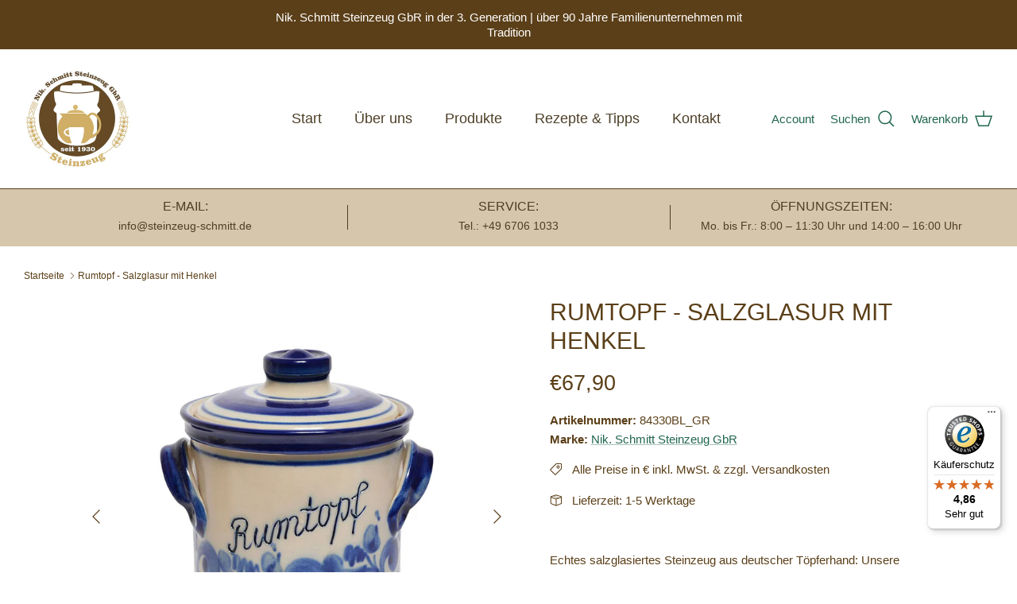

--- FILE ---
content_type: text/html; charset=utf-8
request_url: https://steinzeug-schmitt.de/products/rumtopf-gerade-form-salzglasur
body_size: 34461
content:
<!DOCTYPE html><html lang="de" dir="ltr">
<head>
  <!-- Symmetry 6.0.3 -->

  <title>
    Rumtopf - Salzglasur mit Henkel &ndash; Nik. Schmitt Steinzeug GbR
  </title>

  <meta charset="utf-8" />
<meta name="viewport" content="width=device-width,initial-scale=1.0" />
<meta http-equiv="X-UA-Compatible" content="IE=edge">

<link rel="preconnect" href="https://cdn.shopify.com" crossorigin>
<link rel="preconnect" href="https://fonts.shopify.com" crossorigin>
<link rel="preconnect" href="https://monorail-edge.shopifysvc.com"><link rel="preload" href="//steinzeug-schmitt.de/cdn/shop/t/10/assets/vendor.min.js?v=11589511144441591071693214157" as="script">
<link rel="preload" href="//steinzeug-schmitt.de/cdn/shop/t/10/assets/theme.js?v=166853350308647935861696415740" as="script"><link rel="canonical" href="https://steinzeug-schmitt.de/products/rumtopf-gerade-form-salzglasur" /><link rel="icon" href="//steinzeug-schmitt.de/cdn/shop/files/favicon-nik-schmitt-steinzeug.png?crop=center&height=48&v=1692361468&width=48" type="image/png"><meta name="description" content="Echtes salzglasiertes Steinzeug aus deutscher Töpferhand: Unsere handgedrehten und handbemalten Rumtöpfe aus Keramik mit Henkel und Deckel eignen sich bestens, um aus den schmackhaften Früchten des Sommers einen Rumtopf anzusetzen. Erhältlich in zwei Größen (3 und 5 Liter) und verschiedenen Bemalungen. Gerne beschrifte">
<style>
    
    
    
    
    
    
    
    
    
  </style>

  <meta property="og:site_name" content="Nik. Schmitt Steinzeug GbR">
<meta property="og:url" content="https://steinzeug-schmitt.de/products/rumtopf-gerade-form-salzglasur">
<meta property="og:title" content="Rumtopf - Salzglasur mit Henkel">
<meta property="og:type" content="product">
<meta property="og:description" content="Echtes salzglasiertes Steinzeug aus deutscher Töpferhand: Unsere handgedrehten und handbemalten Rumtöpfe aus Keramik mit Henkel und Deckel eignen sich bestens, um aus den schmackhaften Früchten des Sommers einen Rumtopf anzusetzen. Erhältlich in zwei Größen (3 und 5 Liter) und verschiedenen Bemalungen. Gerne beschrifte"><meta property="og:image" content="http://steinzeug-schmitt.de/cdn/shop/files/rumtop-gerade-salzglasur-henkel-84330-v_1200x1200.jpg?v=1692788129">
  <meta property="og:image:secure_url" content="https://steinzeug-schmitt.de/cdn/shop/files/rumtop-gerade-salzglasur-henkel-84330-v_1200x1200.jpg?v=1692788129">
  <meta property="og:image:width" content="1000">
  <meta property="og:image:height" content="1000"><meta property="og:price:amount" content="67,90">
  <meta property="og:price:currency" content="EUR"><meta name="twitter:card" content="summary_large_image">
<meta name="twitter:title" content="Rumtopf - Salzglasur mit Henkel">
<meta name="twitter:description" content="Echtes salzglasiertes Steinzeug aus deutscher Töpferhand: Unsere handgedrehten und handbemalten Rumtöpfe aus Keramik mit Henkel und Deckel eignen sich bestens, um aus den schmackhaften Früchten des Sommers einen Rumtopf anzusetzen. Erhältlich in zwei Größen (3 und 5 Liter) und verschiedenen Bemalungen. Gerne beschrifte">


  <link href="//steinzeug-schmitt.de/cdn/shop/t/10/assets/styles.css?v=113246118945936972451759343057" rel="stylesheet" type="text/css" media="all" />
<link rel="stylesheet" href="//steinzeug-schmitt.de/cdn/shop/t/10/assets/swatches.css?v=20978546350769584471693489953" media="print" onload="this.media='all'">
    <noscript><link rel="stylesheet" href="//steinzeug-schmitt.de/cdn/shop/t/10/assets/swatches.css?v=20978546350769584471693489953"></noscript><script>
    window.theme = window.theme || {};
    theme.money_format_with_product_code_preference = "€{{amount_with_comma_separator}}";
    theme.money_format_with_cart_code_preference = "€{{amount_with_comma_separator}} EUR";
    theme.money_format = "€{{amount_with_comma_separator}}";
    theme.strings = {
      previous: "Bisherige",
      next: "Nächster",
      addressError: "Kann die Adresse nicht finden",
      addressNoResults: "Keine Ergebnisse für diese Adresse",
      addressQueryLimit: "Sie haben die Google- API-Nutzungsgrenze überschritten. Betrachten wir zu einem \u003ca href=\"https:\/\/developers.google.com\/maps\/premium\/usage-limits\"\u003ePremium-Paket\u003c\/a\u003e zu aktualisieren.",
      authError: "Es gab ein Problem bei Google Maps Konto zu authentifizieren.",
      icon_labels_left: "Links",
      icon_labels_right: "Rechts",
      icon_labels_down: "Runter",
      icon_labels_close: "Schließen",
      icon_labels_plus: "Plus",
      imageSlider: "Bilder",
      cart_terms_confirmation: "Sie müssen den Nutzungsbedingungen zustimmen, bevor Sie fortfahren.",
      cart_general_quantity_too_high: "Sie können nur [QUANTITY] in Ihrem Einkaufswagen haben",
      products_listing_from: "ab",
      layout_live_search_see_all: "Alles anzeigen",
      products_product_add_to_cart: "In den Warenkorb",
      products_variant_no_stock: "Ausverkauft",
      products_variant_non_existent: "Nicht verfügbar",
      products_product_pick_a: "Wähle ein",
      general_navigation_menu_toggle_aria_label: "Menü umschalten",
      general_accessibility_labels_close: "Schließen",
      products_product_added_to_cart: "Zum Warenkorb hinzugefügt",
      general_quick_search_pages: "Seiten",
      general_quick_search_no_results: "Leider konnten wir keine Ergebnisse finden",
      collections_general_see_all_subcollections: "Alles sehen..."
    };
    theme.routes = {
      cart_url: '/cart',
      cart_add_url: '/cart/add.js',
      cart_update_url: '/cart/update.js',
      predictive_search_url: '/search/suggest'
    };
    theme.settings = {
      cart_type: "page",
      after_add_to_cart: "notification",
      quickbuy_style: "button",
      avoid_orphans: true
    };
    document.documentElement.classList.add('js');
  </script>

  <script src="//steinzeug-schmitt.de/cdn/shop/t/10/assets/vendor.min.js?v=11589511144441591071693214157" defer="defer"></script>
  <script src="//steinzeug-schmitt.de/cdn/shop/t/10/assets/theme.js?v=166853350308647935861696415740" defer="defer"></script>

  <script>window.performance && window.performance.mark && window.performance.mark('shopify.content_for_header.start');</script><meta id="shopify-digital-wallet" name="shopify-digital-wallet" content="/79604056355/digital_wallets/dialog">
<meta name="shopify-checkout-api-token" content="db5f938c23b8da88786ea174208db647">
<meta id="in-context-paypal-metadata" data-shop-id="79604056355" data-venmo-supported="false" data-environment="production" data-locale="de_DE" data-paypal-v4="true" data-currency="EUR">
<link rel="alternate" type="application/json+oembed" href="https://steinzeug-schmitt.de/products/rumtopf-gerade-form-salzglasur.oembed">
<script async="async" src="/checkouts/internal/preloads.js?locale=de-DE"></script>
<script id="shopify-features" type="application/json">{"accessToken":"db5f938c23b8da88786ea174208db647","betas":["rich-media-storefront-analytics"],"domain":"steinzeug-schmitt.de","predictiveSearch":true,"shopId":79604056355,"locale":"de"}</script>
<script>var Shopify = Shopify || {};
Shopify.shop = "steinzeug-schmitt.myshopify.com";
Shopify.locale = "de";
Shopify.currency = {"active":"EUR","rate":"1.0"};
Shopify.country = "DE";
Shopify.theme = {"name":"Symmetry – Nik.Schmitt","id":158396449059,"schema_name":"Symmetry","schema_version":"6.0.3","theme_store_id":568,"role":"main"};
Shopify.theme.handle = "null";
Shopify.theme.style = {"id":null,"handle":null};
Shopify.cdnHost = "steinzeug-schmitt.de/cdn";
Shopify.routes = Shopify.routes || {};
Shopify.routes.root = "/";</script>
<script type="module">!function(o){(o.Shopify=o.Shopify||{}).modules=!0}(window);</script>
<script>!function(o){function n(){var o=[];function n(){o.push(Array.prototype.slice.apply(arguments))}return n.q=o,n}var t=o.Shopify=o.Shopify||{};t.loadFeatures=n(),t.autoloadFeatures=n()}(window);</script>
<script id="shop-js-analytics" type="application/json">{"pageType":"product"}</script>
<script defer="defer" async type="module" src="//steinzeug-schmitt.de/cdn/shopifycloud/shop-js/modules/v2/client.init-shop-cart-sync_HUjMWWU5.de.esm.js"></script>
<script defer="defer" async type="module" src="//steinzeug-schmitt.de/cdn/shopifycloud/shop-js/modules/v2/chunk.common_QpfDqRK1.esm.js"></script>
<script type="module">
  await import("//steinzeug-schmitt.de/cdn/shopifycloud/shop-js/modules/v2/client.init-shop-cart-sync_HUjMWWU5.de.esm.js");
await import("//steinzeug-schmitt.de/cdn/shopifycloud/shop-js/modules/v2/chunk.common_QpfDqRK1.esm.js");

  window.Shopify.SignInWithShop?.initShopCartSync?.({"fedCMEnabled":true,"windoidEnabled":true});

</script>
<script>(function() {
  var isLoaded = false;
  function asyncLoad() {
    if (isLoaded) return;
    isLoaded = true;
    var urls = ["https:\/\/tseish-app.connect.trustedshops.com\/esc.js?apiBaseUrl=aHR0cHM6Ly90c2Vpc2gtYXBwLmNvbm5lY3QudHJ1c3RlZHNob3BzLmNvbQ==\u0026instanceId=c3RlaW56ZXVnLXNjaG1pdHQubXlzaG9waWZ5LmNvbQ==\u0026shop=steinzeug-schmitt.myshopify.com"];
    for (var i = 0; i < urls.length; i++) {
      var s = document.createElement('script');
      s.type = 'text/javascript';
      s.async = true;
      s.src = urls[i];
      var x = document.getElementsByTagName('script')[0];
      x.parentNode.insertBefore(s, x);
    }
  };
  if(window.attachEvent) {
    window.attachEvent('onload', asyncLoad);
  } else {
    window.addEventListener('load', asyncLoad, false);
  }
})();</script>
<script id="__st">var __st={"a":79604056355,"offset":3600,"reqid":"76468c07-a0b7-4097-bb38-7167d6614566-1768771298","pageurl":"steinzeug-schmitt.de\/products\/rumtopf-gerade-form-salzglasur","u":"65749904ade7","p":"product","rtyp":"product","rid":8568577753379};</script>
<script>window.ShopifyPaypalV4VisibilityTracking = true;</script>
<script id="captcha-bootstrap">!function(){'use strict';const t='contact',e='account',n='new_comment',o=[[t,t],['blogs',n],['comments',n],[t,'customer']],c=[[e,'customer_login'],[e,'guest_login'],[e,'recover_customer_password'],[e,'create_customer']],r=t=>t.map((([t,e])=>`form[action*='/${t}']:not([data-nocaptcha='true']) input[name='form_type'][value='${e}']`)).join(','),a=t=>()=>t?[...document.querySelectorAll(t)].map((t=>t.form)):[];function s(){const t=[...o],e=r(t);return a(e)}const i='password',u='form_key',d=['recaptcha-v3-token','g-recaptcha-response','h-captcha-response',i],f=()=>{try{return window.sessionStorage}catch{return}},m='__shopify_v',_=t=>t.elements[u];function p(t,e,n=!1){try{const o=window.sessionStorage,c=JSON.parse(o.getItem(e)),{data:r}=function(t){const{data:e,action:n}=t;return t[m]||n?{data:e,action:n}:{data:t,action:n}}(c);for(const[e,n]of Object.entries(r))t.elements[e]&&(t.elements[e].value=n);n&&o.removeItem(e)}catch(o){console.error('form repopulation failed',{error:o})}}const l='form_type',E='cptcha';function T(t){t.dataset[E]=!0}const w=window,h=w.document,L='Shopify',v='ce_forms',y='captcha';let A=!1;((t,e)=>{const n=(g='f06e6c50-85a8-45c8-87d0-21a2b65856fe',I='https://cdn.shopify.com/shopifycloud/storefront-forms-hcaptcha/ce_storefront_forms_captcha_hcaptcha.v1.5.2.iife.js',D={infoText:'Durch hCaptcha geschützt',privacyText:'Datenschutz',termsText:'Allgemeine Geschäftsbedingungen'},(t,e,n)=>{const o=w[L][v],c=o.bindForm;if(c)return c(t,g,e,D).then(n);var r;o.q.push([[t,g,e,D],n]),r=I,A||(h.body.append(Object.assign(h.createElement('script'),{id:'captcha-provider',async:!0,src:r})),A=!0)});var g,I,D;w[L]=w[L]||{},w[L][v]=w[L][v]||{},w[L][v].q=[],w[L][y]=w[L][y]||{},w[L][y].protect=function(t,e){n(t,void 0,e),T(t)},Object.freeze(w[L][y]),function(t,e,n,w,h,L){const[v,y,A,g]=function(t,e,n){const i=e?o:[],u=t?c:[],d=[...i,...u],f=r(d),m=r(i),_=r(d.filter((([t,e])=>n.includes(e))));return[a(f),a(m),a(_),s()]}(w,h,L),I=t=>{const e=t.target;return e instanceof HTMLFormElement?e:e&&e.form},D=t=>v().includes(t);t.addEventListener('submit',(t=>{const e=I(t);if(!e)return;const n=D(e)&&!e.dataset.hcaptchaBound&&!e.dataset.recaptchaBound,o=_(e),c=g().includes(e)&&(!o||!o.value);(n||c)&&t.preventDefault(),c&&!n&&(function(t){try{if(!f())return;!function(t){const e=f();if(!e)return;const n=_(t);if(!n)return;const o=n.value;o&&e.removeItem(o)}(t);const e=Array.from(Array(32),(()=>Math.random().toString(36)[2])).join('');!function(t,e){_(t)||t.append(Object.assign(document.createElement('input'),{type:'hidden',name:u})),t.elements[u].value=e}(t,e),function(t,e){const n=f();if(!n)return;const o=[...t.querySelectorAll(`input[type='${i}']`)].map((({name:t})=>t)),c=[...d,...o],r={};for(const[a,s]of new FormData(t).entries())c.includes(a)||(r[a]=s);n.setItem(e,JSON.stringify({[m]:1,action:t.action,data:r}))}(t,e)}catch(e){console.error('failed to persist form',e)}}(e),e.submit())}));const S=(t,e)=>{t&&!t.dataset[E]&&(n(t,e.some((e=>e===t))),T(t))};for(const o of['focusin','change'])t.addEventListener(o,(t=>{const e=I(t);D(e)&&S(e,y())}));const B=e.get('form_key'),M=e.get(l),P=B&&M;t.addEventListener('DOMContentLoaded',(()=>{const t=y();if(P)for(const e of t)e.elements[l].value===M&&p(e,B);[...new Set([...A(),...v().filter((t=>'true'===t.dataset.shopifyCaptcha))])].forEach((e=>S(e,t)))}))}(h,new URLSearchParams(w.location.search),n,t,e,['guest_login'])})(!0,!0)}();</script>
<script integrity="sha256-4kQ18oKyAcykRKYeNunJcIwy7WH5gtpwJnB7kiuLZ1E=" data-source-attribution="shopify.loadfeatures" defer="defer" src="//steinzeug-schmitt.de/cdn/shopifycloud/storefront/assets/storefront/load_feature-a0a9edcb.js" crossorigin="anonymous"></script>
<script data-source-attribution="shopify.dynamic_checkout.dynamic.init">var Shopify=Shopify||{};Shopify.PaymentButton=Shopify.PaymentButton||{isStorefrontPortableWallets:!0,init:function(){window.Shopify.PaymentButton.init=function(){};var t=document.createElement("script");t.src="https://steinzeug-schmitt.de/cdn/shopifycloud/portable-wallets/latest/portable-wallets.de.js",t.type="module",document.head.appendChild(t)}};
</script>
<script data-source-attribution="shopify.dynamic_checkout.buyer_consent">
  function portableWalletsHideBuyerConsent(e){var t=document.getElementById("shopify-buyer-consent"),n=document.getElementById("shopify-subscription-policy-button");t&&n&&(t.classList.add("hidden"),t.setAttribute("aria-hidden","true"),n.removeEventListener("click",e))}function portableWalletsShowBuyerConsent(e){var t=document.getElementById("shopify-buyer-consent"),n=document.getElementById("shopify-subscription-policy-button");t&&n&&(t.classList.remove("hidden"),t.removeAttribute("aria-hidden"),n.addEventListener("click",e))}window.Shopify?.PaymentButton&&(window.Shopify.PaymentButton.hideBuyerConsent=portableWalletsHideBuyerConsent,window.Shopify.PaymentButton.showBuyerConsent=portableWalletsShowBuyerConsent);
</script>
<script data-source-attribution="shopify.dynamic_checkout.cart.bootstrap">document.addEventListener("DOMContentLoaded",(function(){function t(){return document.querySelector("shopify-accelerated-checkout-cart, shopify-accelerated-checkout")}if(t())Shopify.PaymentButton.init();else{new MutationObserver((function(e,n){t()&&(Shopify.PaymentButton.init(),n.disconnect())})).observe(document.body,{childList:!0,subtree:!0})}}));
</script>
<link id="shopify-accelerated-checkout-styles" rel="stylesheet" media="screen" href="https://steinzeug-schmitt.de/cdn/shopifycloud/portable-wallets/latest/accelerated-checkout-backwards-compat.css" crossorigin="anonymous">
<style id="shopify-accelerated-checkout-cart">
        #shopify-buyer-consent {
  margin-top: 1em;
  display: inline-block;
  width: 100%;
}

#shopify-buyer-consent.hidden {
  display: none;
}

#shopify-subscription-policy-button {
  background: none;
  border: none;
  padding: 0;
  text-decoration: underline;
  font-size: inherit;
  cursor: pointer;
}

#shopify-subscription-policy-button::before {
  box-shadow: none;
}

      </style>
<script id="sections-script" data-sections="product-recommendations" defer="defer" src="//steinzeug-schmitt.de/cdn/shop/t/10/compiled_assets/scripts.js?v=1530"></script>
<script>window.performance && window.performance.mark && window.performance.mark('shopify.content_for_header.end');</script>
<!-- BEGIN app block: shopify://apps/seowill-redirects/blocks/brokenlink-404/cc7b1996-e567-42d0-8862-356092041863 -->
<script type="text/javascript">
    !function(t){var e={};function r(n){if(e[n])return e[n].exports;var o=e[n]={i:n,l:!1,exports:{}};return t[n].call(o.exports,o,o.exports,r),o.l=!0,o.exports}r.m=t,r.c=e,r.d=function(t,e,n){r.o(t,e)||Object.defineProperty(t,e,{enumerable:!0,get:n})},r.r=function(t){"undefined"!==typeof Symbol&&Symbol.toStringTag&&Object.defineProperty(t,Symbol.toStringTag,{value:"Module"}),Object.defineProperty(t,"__esModule",{value:!0})},r.t=function(t,e){if(1&e&&(t=r(t)),8&e)return t;if(4&e&&"object"===typeof t&&t&&t.__esModule)return t;var n=Object.create(null);if(r.r(n),Object.defineProperty(n,"default",{enumerable:!0,value:t}),2&e&&"string"!=typeof t)for(var o in t)r.d(n,o,function(e){return t[e]}.bind(null,o));return n},r.n=function(t){var e=t&&t.__esModule?function(){return t.default}:function(){return t};return r.d(e,"a",e),e},r.o=function(t,e){return Object.prototype.hasOwnProperty.call(t,e)},r.p="",r(r.s=11)}([function(t,e,r){"use strict";var n=r(2),o=Object.prototype.toString;function i(t){return"[object Array]"===o.call(t)}function a(t){return"undefined"===typeof t}function u(t){return null!==t&&"object"===typeof t}function s(t){return"[object Function]"===o.call(t)}function c(t,e){if(null!==t&&"undefined"!==typeof t)if("object"!==typeof t&&(t=[t]),i(t))for(var r=0,n=t.length;r<n;r++)e.call(null,t[r],r,t);else for(var o in t)Object.prototype.hasOwnProperty.call(t,o)&&e.call(null,t[o],o,t)}t.exports={isArray:i,isArrayBuffer:function(t){return"[object ArrayBuffer]"===o.call(t)},isBuffer:function(t){return null!==t&&!a(t)&&null!==t.constructor&&!a(t.constructor)&&"function"===typeof t.constructor.isBuffer&&t.constructor.isBuffer(t)},isFormData:function(t){return"undefined"!==typeof FormData&&t instanceof FormData},isArrayBufferView:function(t){return"undefined"!==typeof ArrayBuffer&&ArrayBuffer.isView?ArrayBuffer.isView(t):t&&t.buffer&&t.buffer instanceof ArrayBuffer},isString:function(t){return"string"===typeof t},isNumber:function(t){return"number"===typeof t},isObject:u,isUndefined:a,isDate:function(t){return"[object Date]"===o.call(t)},isFile:function(t){return"[object File]"===o.call(t)},isBlob:function(t){return"[object Blob]"===o.call(t)},isFunction:s,isStream:function(t){return u(t)&&s(t.pipe)},isURLSearchParams:function(t){return"undefined"!==typeof URLSearchParams&&t instanceof URLSearchParams},isStandardBrowserEnv:function(){return("undefined"===typeof navigator||"ReactNative"!==navigator.product&&"NativeScript"!==navigator.product&&"NS"!==navigator.product)&&("undefined"!==typeof window&&"undefined"!==typeof document)},forEach:c,merge:function t(){var e={};function r(r,n){"object"===typeof e[n]&&"object"===typeof r?e[n]=t(e[n],r):e[n]=r}for(var n=0,o=arguments.length;n<o;n++)c(arguments[n],r);return e},deepMerge:function t(){var e={};function r(r,n){"object"===typeof e[n]&&"object"===typeof r?e[n]=t(e[n],r):e[n]="object"===typeof r?t({},r):r}for(var n=0,o=arguments.length;n<o;n++)c(arguments[n],r);return e},extend:function(t,e,r){return c(e,(function(e,o){t[o]=r&&"function"===typeof e?n(e,r):e})),t},trim:function(t){return t.replace(/^\s*/,"").replace(/\s*$/,"")}}},function(t,e,r){t.exports=r(12)},function(t,e,r){"use strict";t.exports=function(t,e){return function(){for(var r=new Array(arguments.length),n=0;n<r.length;n++)r[n]=arguments[n];return t.apply(e,r)}}},function(t,e,r){"use strict";var n=r(0);function o(t){return encodeURIComponent(t).replace(/%40/gi,"@").replace(/%3A/gi,":").replace(/%24/g,"$").replace(/%2C/gi,",").replace(/%20/g,"+").replace(/%5B/gi,"[").replace(/%5D/gi,"]")}t.exports=function(t,e,r){if(!e)return t;var i;if(r)i=r(e);else if(n.isURLSearchParams(e))i=e.toString();else{var a=[];n.forEach(e,(function(t,e){null!==t&&"undefined"!==typeof t&&(n.isArray(t)?e+="[]":t=[t],n.forEach(t,(function(t){n.isDate(t)?t=t.toISOString():n.isObject(t)&&(t=JSON.stringify(t)),a.push(o(e)+"="+o(t))})))})),i=a.join("&")}if(i){var u=t.indexOf("#");-1!==u&&(t=t.slice(0,u)),t+=(-1===t.indexOf("?")?"?":"&")+i}return t}},function(t,e,r){"use strict";t.exports=function(t){return!(!t||!t.__CANCEL__)}},function(t,e,r){"use strict";(function(e){var n=r(0),o=r(19),i={"Content-Type":"application/x-www-form-urlencoded"};function a(t,e){!n.isUndefined(t)&&n.isUndefined(t["Content-Type"])&&(t["Content-Type"]=e)}var u={adapter:function(){var t;return("undefined"!==typeof XMLHttpRequest||"undefined"!==typeof e&&"[object process]"===Object.prototype.toString.call(e))&&(t=r(6)),t}(),transformRequest:[function(t,e){return o(e,"Accept"),o(e,"Content-Type"),n.isFormData(t)||n.isArrayBuffer(t)||n.isBuffer(t)||n.isStream(t)||n.isFile(t)||n.isBlob(t)?t:n.isArrayBufferView(t)?t.buffer:n.isURLSearchParams(t)?(a(e,"application/x-www-form-urlencoded;charset=utf-8"),t.toString()):n.isObject(t)?(a(e,"application/json;charset=utf-8"),JSON.stringify(t)):t}],transformResponse:[function(t){if("string"===typeof t)try{t=JSON.parse(t)}catch(e){}return t}],timeout:0,xsrfCookieName:"XSRF-TOKEN",xsrfHeaderName:"X-XSRF-TOKEN",maxContentLength:-1,validateStatus:function(t){return t>=200&&t<300},headers:{common:{Accept:"application/json, text/plain, */*"}}};n.forEach(["delete","get","head"],(function(t){u.headers[t]={}})),n.forEach(["post","put","patch"],(function(t){u.headers[t]=n.merge(i)})),t.exports=u}).call(this,r(18))},function(t,e,r){"use strict";var n=r(0),o=r(20),i=r(3),a=r(22),u=r(25),s=r(26),c=r(7);t.exports=function(t){return new Promise((function(e,f){var l=t.data,p=t.headers;n.isFormData(l)&&delete p["Content-Type"];var h=new XMLHttpRequest;if(t.auth){var d=t.auth.username||"",m=t.auth.password||"";p.Authorization="Basic "+btoa(d+":"+m)}var y=a(t.baseURL,t.url);if(h.open(t.method.toUpperCase(),i(y,t.params,t.paramsSerializer),!0),h.timeout=t.timeout,h.onreadystatechange=function(){if(h&&4===h.readyState&&(0!==h.status||h.responseURL&&0===h.responseURL.indexOf("file:"))){var r="getAllResponseHeaders"in h?u(h.getAllResponseHeaders()):null,n={data:t.responseType&&"text"!==t.responseType?h.response:h.responseText,status:h.status,statusText:h.statusText,headers:r,config:t,request:h};o(e,f,n),h=null}},h.onabort=function(){h&&(f(c("Request aborted",t,"ECONNABORTED",h)),h=null)},h.onerror=function(){f(c("Network Error",t,null,h)),h=null},h.ontimeout=function(){var e="timeout of "+t.timeout+"ms exceeded";t.timeoutErrorMessage&&(e=t.timeoutErrorMessage),f(c(e,t,"ECONNABORTED",h)),h=null},n.isStandardBrowserEnv()){var v=r(27),g=(t.withCredentials||s(y))&&t.xsrfCookieName?v.read(t.xsrfCookieName):void 0;g&&(p[t.xsrfHeaderName]=g)}if("setRequestHeader"in h&&n.forEach(p,(function(t,e){"undefined"===typeof l&&"content-type"===e.toLowerCase()?delete p[e]:h.setRequestHeader(e,t)})),n.isUndefined(t.withCredentials)||(h.withCredentials=!!t.withCredentials),t.responseType)try{h.responseType=t.responseType}catch(w){if("json"!==t.responseType)throw w}"function"===typeof t.onDownloadProgress&&h.addEventListener("progress",t.onDownloadProgress),"function"===typeof t.onUploadProgress&&h.upload&&h.upload.addEventListener("progress",t.onUploadProgress),t.cancelToken&&t.cancelToken.promise.then((function(t){h&&(h.abort(),f(t),h=null)})),void 0===l&&(l=null),h.send(l)}))}},function(t,e,r){"use strict";var n=r(21);t.exports=function(t,e,r,o,i){var a=new Error(t);return n(a,e,r,o,i)}},function(t,e,r){"use strict";var n=r(0);t.exports=function(t,e){e=e||{};var r={},o=["url","method","params","data"],i=["headers","auth","proxy"],a=["baseURL","url","transformRequest","transformResponse","paramsSerializer","timeout","withCredentials","adapter","responseType","xsrfCookieName","xsrfHeaderName","onUploadProgress","onDownloadProgress","maxContentLength","validateStatus","maxRedirects","httpAgent","httpsAgent","cancelToken","socketPath"];n.forEach(o,(function(t){"undefined"!==typeof e[t]&&(r[t]=e[t])})),n.forEach(i,(function(o){n.isObject(e[o])?r[o]=n.deepMerge(t[o],e[o]):"undefined"!==typeof e[o]?r[o]=e[o]:n.isObject(t[o])?r[o]=n.deepMerge(t[o]):"undefined"!==typeof t[o]&&(r[o]=t[o])})),n.forEach(a,(function(n){"undefined"!==typeof e[n]?r[n]=e[n]:"undefined"!==typeof t[n]&&(r[n]=t[n])}));var u=o.concat(i).concat(a),s=Object.keys(e).filter((function(t){return-1===u.indexOf(t)}));return n.forEach(s,(function(n){"undefined"!==typeof e[n]?r[n]=e[n]:"undefined"!==typeof t[n]&&(r[n]=t[n])})),r}},function(t,e,r){"use strict";function n(t){this.message=t}n.prototype.toString=function(){return"Cancel"+(this.message?": "+this.message:"")},n.prototype.__CANCEL__=!0,t.exports=n},function(t,e,r){t.exports=r(13)},function(t,e,r){t.exports=r(30)},function(t,e,r){var n=function(t){"use strict";var e=Object.prototype,r=e.hasOwnProperty,n="function"===typeof Symbol?Symbol:{},o=n.iterator||"@@iterator",i=n.asyncIterator||"@@asyncIterator",a=n.toStringTag||"@@toStringTag";function u(t,e,r){return Object.defineProperty(t,e,{value:r,enumerable:!0,configurable:!0,writable:!0}),t[e]}try{u({},"")}catch(S){u=function(t,e,r){return t[e]=r}}function s(t,e,r,n){var o=e&&e.prototype instanceof l?e:l,i=Object.create(o.prototype),a=new L(n||[]);return i._invoke=function(t,e,r){var n="suspendedStart";return function(o,i){if("executing"===n)throw new Error("Generator is already running");if("completed"===n){if("throw"===o)throw i;return j()}for(r.method=o,r.arg=i;;){var a=r.delegate;if(a){var u=x(a,r);if(u){if(u===f)continue;return u}}if("next"===r.method)r.sent=r._sent=r.arg;else if("throw"===r.method){if("suspendedStart"===n)throw n="completed",r.arg;r.dispatchException(r.arg)}else"return"===r.method&&r.abrupt("return",r.arg);n="executing";var s=c(t,e,r);if("normal"===s.type){if(n=r.done?"completed":"suspendedYield",s.arg===f)continue;return{value:s.arg,done:r.done}}"throw"===s.type&&(n="completed",r.method="throw",r.arg=s.arg)}}}(t,r,a),i}function c(t,e,r){try{return{type:"normal",arg:t.call(e,r)}}catch(S){return{type:"throw",arg:S}}}t.wrap=s;var f={};function l(){}function p(){}function h(){}var d={};d[o]=function(){return this};var m=Object.getPrototypeOf,y=m&&m(m(T([])));y&&y!==e&&r.call(y,o)&&(d=y);var v=h.prototype=l.prototype=Object.create(d);function g(t){["next","throw","return"].forEach((function(e){u(t,e,(function(t){return this._invoke(e,t)}))}))}function w(t,e){var n;this._invoke=function(o,i){function a(){return new e((function(n,a){!function n(o,i,a,u){var s=c(t[o],t,i);if("throw"!==s.type){var f=s.arg,l=f.value;return l&&"object"===typeof l&&r.call(l,"__await")?e.resolve(l.__await).then((function(t){n("next",t,a,u)}),(function(t){n("throw",t,a,u)})):e.resolve(l).then((function(t){f.value=t,a(f)}),(function(t){return n("throw",t,a,u)}))}u(s.arg)}(o,i,n,a)}))}return n=n?n.then(a,a):a()}}function x(t,e){var r=t.iterator[e.method];if(void 0===r){if(e.delegate=null,"throw"===e.method){if(t.iterator.return&&(e.method="return",e.arg=void 0,x(t,e),"throw"===e.method))return f;e.method="throw",e.arg=new TypeError("The iterator does not provide a 'throw' method")}return f}var n=c(r,t.iterator,e.arg);if("throw"===n.type)return e.method="throw",e.arg=n.arg,e.delegate=null,f;var o=n.arg;return o?o.done?(e[t.resultName]=o.value,e.next=t.nextLoc,"return"!==e.method&&(e.method="next",e.arg=void 0),e.delegate=null,f):o:(e.method="throw",e.arg=new TypeError("iterator result is not an object"),e.delegate=null,f)}function b(t){var e={tryLoc:t[0]};1 in t&&(e.catchLoc=t[1]),2 in t&&(e.finallyLoc=t[2],e.afterLoc=t[3]),this.tryEntries.push(e)}function E(t){var e=t.completion||{};e.type="normal",delete e.arg,t.completion=e}function L(t){this.tryEntries=[{tryLoc:"root"}],t.forEach(b,this),this.reset(!0)}function T(t){if(t){var e=t[o];if(e)return e.call(t);if("function"===typeof t.next)return t;if(!isNaN(t.length)){var n=-1,i=function e(){for(;++n<t.length;)if(r.call(t,n))return e.value=t[n],e.done=!1,e;return e.value=void 0,e.done=!0,e};return i.next=i}}return{next:j}}function j(){return{value:void 0,done:!0}}return p.prototype=v.constructor=h,h.constructor=p,p.displayName=u(h,a,"GeneratorFunction"),t.isGeneratorFunction=function(t){var e="function"===typeof t&&t.constructor;return!!e&&(e===p||"GeneratorFunction"===(e.displayName||e.name))},t.mark=function(t){return Object.setPrototypeOf?Object.setPrototypeOf(t,h):(t.__proto__=h,u(t,a,"GeneratorFunction")),t.prototype=Object.create(v),t},t.awrap=function(t){return{__await:t}},g(w.prototype),w.prototype[i]=function(){return this},t.AsyncIterator=w,t.async=function(e,r,n,o,i){void 0===i&&(i=Promise);var a=new w(s(e,r,n,o),i);return t.isGeneratorFunction(r)?a:a.next().then((function(t){return t.done?t.value:a.next()}))},g(v),u(v,a,"Generator"),v[o]=function(){return this},v.toString=function(){return"[object Generator]"},t.keys=function(t){var e=[];for(var r in t)e.push(r);return e.reverse(),function r(){for(;e.length;){var n=e.pop();if(n in t)return r.value=n,r.done=!1,r}return r.done=!0,r}},t.values=T,L.prototype={constructor:L,reset:function(t){if(this.prev=0,this.next=0,this.sent=this._sent=void 0,this.done=!1,this.delegate=null,this.method="next",this.arg=void 0,this.tryEntries.forEach(E),!t)for(var e in this)"t"===e.charAt(0)&&r.call(this,e)&&!isNaN(+e.slice(1))&&(this[e]=void 0)},stop:function(){this.done=!0;var t=this.tryEntries[0].completion;if("throw"===t.type)throw t.arg;return this.rval},dispatchException:function(t){if(this.done)throw t;var e=this;function n(r,n){return a.type="throw",a.arg=t,e.next=r,n&&(e.method="next",e.arg=void 0),!!n}for(var o=this.tryEntries.length-1;o>=0;--o){var i=this.tryEntries[o],a=i.completion;if("root"===i.tryLoc)return n("end");if(i.tryLoc<=this.prev){var u=r.call(i,"catchLoc"),s=r.call(i,"finallyLoc");if(u&&s){if(this.prev<i.catchLoc)return n(i.catchLoc,!0);if(this.prev<i.finallyLoc)return n(i.finallyLoc)}else if(u){if(this.prev<i.catchLoc)return n(i.catchLoc,!0)}else{if(!s)throw new Error("try statement without catch or finally");if(this.prev<i.finallyLoc)return n(i.finallyLoc)}}}},abrupt:function(t,e){for(var n=this.tryEntries.length-1;n>=0;--n){var o=this.tryEntries[n];if(o.tryLoc<=this.prev&&r.call(o,"finallyLoc")&&this.prev<o.finallyLoc){var i=o;break}}i&&("break"===t||"continue"===t)&&i.tryLoc<=e&&e<=i.finallyLoc&&(i=null);var a=i?i.completion:{};return a.type=t,a.arg=e,i?(this.method="next",this.next=i.finallyLoc,f):this.complete(a)},complete:function(t,e){if("throw"===t.type)throw t.arg;return"break"===t.type||"continue"===t.type?this.next=t.arg:"return"===t.type?(this.rval=this.arg=t.arg,this.method="return",this.next="end"):"normal"===t.type&&e&&(this.next=e),f},finish:function(t){for(var e=this.tryEntries.length-1;e>=0;--e){var r=this.tryEntries[e];if(r.finallyLoc===t)return this.complete(r.completion,r.afterLoc),E(r),f}},catch:function(t){for(var e=this.tryEntries.length-1;e>=0;--e){var r=this.tryEntries[e];if(r.tryLoc===t){var n=r.completion;if("throw"===n.type){var o=n.arg;E(r)}return o}}throw new Error("illegal catch attempt")},delegateYield:function(t,e,r){return this.delegate={iterator:T(t),resultName:e,nextLoc:r},"next"===this.method&&(this.arg=void 0),f}},t}(t.exports);try{regeneratorRuntime=n}catch(o){Function("r","regeneratorRuntime = r")(n)}},function(t,e,r){"use strict";var n=r(0),o=r(2),i=r(14),a=r(8);function u(t){var e=new i(t),r=o(i.prototype.request,e);return n.extend(r,i.prototype,e),n.extend(r,e),r}var s=u(r(5));s.Axios=i,s.create=function(t){return u(a(s.defaults,t))},s.Cancel=r(9),s.CancelToken=r(28),s.isCancel=r(4),s.all=function(t){return Promise.all(t)},s.spread=r(29),t.exports=s,t.exports.default=s},function(t,e,r){"use strict";var n=r(0),o=r(3),i=r(15),a=r(16),u=r(8);function s(t){this.defaults=t,this.interceptors={request:new i,response:new i}}s.prototype.request=function(t){"string"===typeof t?(t=arguments[1]||{}).url=arguments[0]:t=t||{},(t=u(this.defaults,t)).method?t.method=t.method.toLowerCase():this.defaults.method?t.method=this.defaults.method.toLowerCase():t.method="get";var e=[a,void 0],r=Promise.resolve(t);for(this.interceptors.request.forEach((function(t){e.unshift(t.fulfilled,t.rejected)})),this.interceptors.response.forEach((function(t){e.push(t.fulfilled,t.rejected)}));e.length;)r=r.then(e.shift(),e.shift());return r},s.prototype.getUri=function(t){return t=u(this.defaults,t),o(t.url,t.params,t.paramsSerializer).replace(/^\?/,"")},n.forEach(["delete","get","head","options"],(function(t){s.prototype[t]=function(e,r){return this.request(n.merge(r||{},{method:t,url:e}))}})),n.forEach(["post","put","patch"],(function(t){s.prototype[t]=function(e,r,o){return this.request(n.merge(o||{},{method:t,url:e,data:r}))}})),t.exports=s},function(t,e,r){"use strict";var n=r(0);function o(){this.handlers=[]}o.prototype.use=function(t,e){return this.handlers.push({fulfilled:t,rejected:e}),this.handlers.length-1},o.prototype.eject=function(t){this.handlers[t]&&(this.handlers[t]=null)},o.prototype.forEach=function(t){n.forEach(this.handlers,(function(e){null!==e&&t(e)}))},t.exports=o},function(t,e,r){"use strict";var n=r(0),o=r(17),i=r(4),a=r(5);function u(t){t.cancelToken&&t.cancelToken.throwIfRequested()}t.exports=function(t){return u(t),t.headers=t.headers||{},t.data=o(t.data,t.headers,t.transformRequest),t.headers=n.merge(t.headers.common||{},t.headers[t.method]||{},t.headers),n.forEach(["delete","get","head","post","put","patch","common"],(function(e){delete t.headers[e]})),(t.adapter||a.adapter)(t).then((function(e){return u(t),e.data=o(e.data,e.headers,t.transformResponse),e}),(function(e){return i(e)||(u(t),e&&e.response&&(e.response.data=o(e.response.data,e.response.headers,t.transformResponse))),Promise.reject(e)}))}},function(t,e,r){"use strict";var n=r(0);t.exports=function(t,e,r){return n.forEach(r,(function(r){t=r(t,e)})),t}},function(t,e){var r,n,o=t.exports={};function i(){throw new Error("setTimeout has not been defined")}function a(){throw new Error("clearTimeout has not been defined")}function u(t){if(r===setTimeout)return setTimeout(t,0);if((r===i||!r)&&setTimeout)return r=setTimeout,setTimeout(t,0);try{return r(t,0)}catch(e){try{return r.call(null,t,0)}catch(e){return r.call(this,t,0)}}}!function(){try{r="function"===typeof setTimeout?setTimeout:i}catch(t){r=i}try{n="function"===typeof clearTimeout?clearTimeout:a}catch(t){n=a}}();var s,c=[],f=!1,l=-1;function p(){f&&s&&(f=!1,s.length?c=s.concat(c):l=-1,c.length&&h())}function h(){if(!f){var t=u(p);f=!0;for(var e=c.length;e;){for(s=c,c=[];++l<e;)s&&s[l].run();l=-1,e=c.length}s=null,f=!1,function(t){if(n===clearTimeout)return clearTimeout(t);if((n===a||!n)&&clearTimeout)return n=clearTimeout,clearTimeout(t);try{n(t)}catch(e){try{return n.call(null,t)}catch(e){return n.call(this,t)}}}(t)}}function d(t,e){this.fun=t,this.array=e}function m(){}o.nextTick=function(t){var e=new Array(arguments.length-1);if(arguments.length>1)for(var r=1;r<arguments.length;r++)e[r-1]=arguments[r];c.push(new d(t,e)),1!==c.length||f||u(h)},d.prototype.run=function(){this.fun.apply(null,this.array)},o.title="browser",o.browser=!0,o.env={},o.argv=[],o.version="",o.versions={},o.on=m,o.addListener=m,o.once=m,o.off=m,o.removeListener=m,o.removeAllListeners=m,o.emit=m,o.prependListener=m,o.prependOnceListener=m,o.listeners=function(t){return[]},o.binding=function(t){throw new Error("process.binding is not supported")},o.cwd=function(){return"/"},o.chdir=function(t){throw new Error("process.chdir is not supported")},o.umask=function(){return 0}},function(t,e,r){"use strict";var n=r(0);t.exports=function(t,e){n.forEach(t,(function(r,n){n!==e&&n.toUpperCase()===e.toUpperCase()&&(t[e]=r,delete t[n])}))}},function(t,e,r){"use strict";var n=r(7);t.exports=function(t,e,r){var o=r.config.validateStatus;!o||o(r.status)?t(r):e(n("Request failed with status code "+r.status,r.config,null,r.request,r))}},function(t,e,r){"use strict";t.exports=function(t,e,r,n,o){return t.config=e,r&&(t.code=r),t.request=n,t.response=o,t.isAxiosError=!0,t.toJSON=function(){return{message:this.message,name:this.name,description:this.description,number:this.number,fileName:this.fileName,lineNumber:this.lineNumber,columnNumber:this.columnNumber,stack:this.stack,config:this.config,code:this.code}},t}},function(t,e,r){"use strict";var n=r(23),o=r(24);t.exports=function(t,e){return t&&!n(e)?o(t,e):e}},function(t,e,r){"use strict";t.exports=function(t){return/^([a-z][a-z\d\+\-\.]*:)?\/\//i.test(t)}},function(t,e,r){"use strict";t.exports=function(t,e){return e?t.replace(/\/+$/,"")+"/"+e.replace(/^\/+/,""):t}},function(t,e,r){"use strict";var n=r(0),o=["age","authorization","content-length","content-type","etag","expires","from","host","if-modified-since","if-unmodified-since","last-modified","location","max-forwards","proxy-authorization","referer","retry-after","user-agent"];t.exports=function(t){var e,r,i,a={};return t?(n.forEach(t.split("\n"),(function(t){if(i=t.indexOf(":"),e=n.trim(t.substr(0,i)).toLowerCase(),r=n.trim(t.substr(i+1)),e){if(a[e]&&o.indexOf(e)>=0)return;a[e]="set-cookie"===e?(a[e]?a[e]:[]).concat([r]):a[e]?a[e]+", "+r:r}})),a):a}},function(t,e,r){"use strict";var n=r(0);t.exports=n.isStandardBrowserEnv()?function(){var t,e=/(msie|trident)/i.test(navigator.userAgent),r=document.createElement("a");function o(t){var n=t;return e&&(r.setAttribute("href",n),n=r.href),r.setAttribute("href",n),{href:r.href,protocol:r.protocol?r.protocol.replace(/:$/,""):"",host:r.host,search:r.search?r.search.replace(/^\?/,""):"",hash:r.hash?r.hash.replace(/^#/,""):"",hostname:r.hostname,port:r.port,pathname:"/"===r.pathname.charAt(0)?r.pathname:"/"+r.pathname}}return t=o(window.location.href),function(e){var r=n.isString(e)?o(e):e;return r.protocol===t.protocol&&r.host===t.host}}():function(){return!0}},function(t,e,r){"use strict";var n=r(0);t.exports=n.isStandardBrowserEnv()?{write:function(t,e,r,o,i,a){var u=[];u.push(t+"="+encodeURIComponent(e)),n.isNumber(r)&&u.push("expires="+new Date(r).toGMTString()),n.isString(o)&&u.push("path="+o),n.isString(i)&&u.push("domain="+i),!0===a&&u.push("secure"),document.cookie=u.join("; ")},read:function(t){var e=document.cookie.match(new RegExp("(^|;\\s*)("+t+")=([^;]*)"));return e?decodeURIComponent(e[3]):null},remove:function(t){this.write(t,"",Date.now()-864e5)}}:{write:function(){},read:function(){return null},remove:function(){}}},function(t,e,r){"use strict";var n=r(9);function o(t){if("function"!==typeof t)throw new TypeError("executor must be a function.");var e;this.promise=new Promise((function(t){e=t}));var r=this;t((function(t){r.reason||(r.reason=new n(t),e(r.reason))}))}o.prototype.throwIfRequested=function(){if(this.reason)throw this.reason},o.source=function(){var t;return{token:new o((function(e){t=e})),cancel:t}},t.exports=o},function(t,e,r){"use strict";t.exports=function(t){return function(e){return t.apply(null,e)}}},function(t,e,r){"use strict";r.r(e);var n=r(1),o=r.n(n);function i(t,e,r,n,o,i,a){try{var u=t[i](a),s=u.value}catch(c){return void r(c)}u.done?e(s):Promise.resolve(s).then(n,o)}function a(t){return function(){var e=this,r=arguments;return new Promise((function(n,o){var a=t.apply(e,r);function u(t){i(a,n,o,u,s,"next",t)}function s(t){i(a,n,o,u,s,"throw",t)}u(void 0)}))}}var u=r(10),s=r.n(u);var c=function(t){return function(t){var e=arguments.length>1&&void 0!==arguments[1]?arguments[1]:{},r=arguments.length>2&&void 0!==arguments[2]?arguments[2]:"GET";return r=r.toUpperCase(),new Promise((function(n){var o;"GET"===r&&(o=s.a.get(t,{params:e})),o.then((function(t){n(t.data)}))}))}("https://api-brokenlinkmanager.seoant.com/api/v1/receive_id",t,"GET")};function f(){return(f=a(o.a.mark((function t(e,r,n){var i;return o.a.wrap((function(t){for(;;)switch(t.prev=t.next){case 0:return i={shop:e,code:r,gbaid:n},t.next=3,c(i);case 3:t.sent;case 4:case"end":return t.stop()}}),t)})))).apply(this,arguments)}var l=window.location.href;if(-1!=l.indexOf("gbaid")){var p=l.split("gbaid");if(void 0!=p[1]){var h=window.location.pathname+window.location.search;window.history.pushState({},0,h),function(t,e,r){f.apply(this,arguments)}("steinzeug-schmitt.myshopify.com","",p[1])}}}]);
</script><!-- END app block --><link href="https://monorail-edge.shopifysvc.com" rel="dns-prefetch">
<script>(function(){if ("sendBeacon" in navigator && "performance" in window) {try {var session_token_from_headers = performance.getEntriesByType('navigation')[0].serverTiming.find(x => x.name == '_s').description;} catch {var session_token_from_headers = undefined;}var session_cookie_matches = document.cookie.match(/_shopify_s=([^;]*)/);var session_token_from_cookie = session_cookie_matches && session_cookie_matches.length === 2 ? session_cookie_matches[1] : "";var session_token = session_token_from_headers || session_token_from_cookie || "";function handle_abandonment_event(e) {var entries = performance.getEntries().filter(function(entry) {return /monorail-edge.shopifysvc.com/.test(entry.name);});if (!window.abandonment_tracked && entries.length === 0) {window.abandonment_tracked = true;var currentMs = Date.now();var navigation_start = performance.timing.navigationStart;var payload = {shop_id: 79604056355,url: window.location.href,navigation_start,duration: currentMs - navigation_start,session_token,page_type: "product"};window.navigator.sendBeacon("https://monorail-edge.shopifysvc.com/v1/produce", JSON.stringify({schema_id: "online_store_buyer_site_abandonment/1.1",payload: payload,metadata: {event_created_at_ms: currentMs,event_sent_at_ms: currentMs}}));}}window.addEventListener('pagehide', handle_abandonment_event);}}());</script>
<script id="web-pixels-manager-setup">(function e(e,d,r,n,o){if(void 0===o&&(o={}),!Boolean(null===(a=null===(i=window.Shopify)||void 0===i?void 0:i.analytics)||void 0===a?void 0:a.replayQueue)){var i,a;window.Shopify=window.Shopify||{};var t=window.Shopify;t.analytics=t.analytics||{};var s=t.analytics;s.replayQueue=[],s.publish=function(e,d,r){return s.replayQueue.push([e,d,r]),!0};try{self.performance.mark("wpm:start")}catch(e){}var l=function(){var e={modern:/Edge?\/(1{2}[4-9]|1[2-9]\d|[2-9]\d{2}|\d{4,})\.\d+(\.\d+|)|Firefox\/(1{2}[4-9]|1[2-9]\d|[2-9]\d{2}|\d{4,})\.\d+(\.\d+|)|Chrom(ium|e)\/(9{2}|\d{3,})\.\d+(\.\d+|)|(Maci|X1{2}).+ Version\/(15\.\d+|(1[6-9]|[2-9]\d|\d{3,})\.\d+)([,.]\d+|)( \(\w+\)|)( Mobile\/\w+|) Safari\/|Chrome.+OPR\/(9{2}|\d{3,})\.\d+\.\d+|(CPU[ +]OS|iPhone[ +]OS|CPU[ +]iPhone|CPU IPhone OS|CPU iPad OS)[ +]+(15[._]\d+|(1[6-9]|[2-9]\d|\d{3,})[._]\d+)([._]\d+|)|Android:?[ /-](13[3-9]|1[4-9]\d|[2-9]\d{2}|\d{4,})(\.\d+|)(\.\d+|)|Android.+Firefox\/(13[5-9]|1[4-9]\d|[2-9]\d{2}|\d{4,})\.\d+(\.\d+|)|Android.+Chrom(ium|e)\/(13[3-9]|1[4-9]\d|[2-9]\d{2}|\d{4,})\.\d+(\.\d+|)|SamsungBrowser\/([2-9]\d|\d{3,})\.\d+/,legacy:/Edge?\/(1[6-9]|[2-9]\d|\d{3,})\.\d+(\.\d+|)|Firefox\/(5[4-9]|[6-9]\d|\d{3,})\.\d+(\.\d+|)|Chrom(ium|e)\/(5[1-9]|[6-9]\d|\d{3,})\.\d+(\.\d+|)([\d.]+$|.*Safari\/(?![\d.]+ Edge\/[\d.]+$))|(Maci|X1{2}).+ Version\/(10\.\d+|(1[1-9]|[2-9]\d|\d{3,})\.\d+)([,.]\d+|)( \(\w+\)|)( Mobile\/\w+|) Safari\/|Chrome.+OPR\/(3[89]|[4-9]\d|\d{3,})\.\d+\.\d+|(CPU[ +]OS|iPhone[ +]OS|CPU[ +]iPhone|CPU IPhone OS|CPU iPad OS)[ +]+(10[._]\d+|(1[1-9]|[2-9]\d|\d{3,})[._]\d+)([._]\d+|)|Android:?[ /-](13[3-9]|1[4-9]\d|[2-9]\d{2}|\d{4,})(\.\d+|)(\.\d+|)|Mobile Safari.+OPR\/([89]\d|\d{3,})\.\d+\.\d+|Android.+Firefox\/(13[5-9]|1[4-9]\d|[2-9]\d{2}|\d{4,})\.\d+(\.\d+|)|Android.+Chrom(ium|e)\/(13[3-9]|1[4-9]\d|[2-9]\d{2}|\d{4,})\.\d+(\.\d+|)|Android.+(UC? ?Browser|UCWEB|U3)[ /]?(15\.([5-9]|\d{2,})|(1[6-9]|[2-9]\d|\d{3,})\.\d+)\.\d+|SamsungBrowser\/(5\.\d+|([6-9]|\d{2,})\.\d+)|Android.+MQ{2}Browser\/(14(\.(9|\d{2,})|)|(1[5-9]|[2-9]\d|\d{3,})(\.\d+|))(\.\d+|)|K[Aa][Ii]OS\/(3\.\d+|([4-9]|\d{2,})\.\d+)(\.\d+|)/},d=e.modern,r=e.legacy,n=navigator.userAgent;return n.match(d)?"modern":n.match(r)?"legacy":"unknown"}(),u="modern"===l?"modern":"legacy",c=(null!=n?n:{modern:"",legacy:""})[u],f=function(e){return[e.baseUrl,"/wpm","/b",e.hashVersion,"modern"===e.buildTarget?"m":"l",".js"].join("")}({baseUrl:d,hashVersion:r,buildTarget:u}),m=function(e){var d=e.version,r=e.bundleTarget,n=e.surface,o=e.pageUrl,i=e.monorailEndpoint;return{emit:function(e){var a=e.status,t=e.errorMsg,s=(new Date).getTime(),l=JSON.stringify({metadata:{event_sent_at_ms:s},events:[{schema_id:"web_pixels_manager_load/3.1",payload:{version:d,bundle_target:r,page_url:o,status:a,surface:n,error_msg:t},metadata:{event_created_at_ms:s}}]});if(!i)return console&&console.warn&&console.warn("[Web Pixels Manager] No Monorail endpoint provided, skipping logging."),!1;try{return self.navigator.sendBeacon.bind(self.navigator)(i,l)}catch(e){}var u=new XMLHttpRequest;try{return u.open("POST",i,!0),u.setRequestHeader("Content-Type","text/plain"),u.send(l),!0}catch(e){return console&&console.warn&&console.warn("[Web Pixels Manager] Got an unhandled error while logging to Monorail."),!1}}}}({version:r,bundleTarget:l,surface:e.surface,pageUrl:self.location.href,monorailEndpoint:e.monorailEndpoint});try{o.browserTarget=l,function(e){var d=e.src,r=e.async,n=void 0===r||r,o=e.onload,i=e.onerror,a=e.sri,t=e.scriptDataAttributes,s=void 0===t?{}:t,l=document.createElement("script"),u=document.querySelector("head"),c=document.querySelector("body");if(l.async=n,l.src=d,a&&(l.integrity=a,l.crossOrigin="anonymous"),s)for(var f in s)if(Object.prototype.hasOwnProperty.call(s,f))try{l.dataset[f]=s[f]}catch(e){}if(o&&l.addEventListener("load",o),i&&l.addEventListener("error",i),u)u.appendChild(l);else{if(!c)throw new Error("Did not find a head or body element to append the script");c.appendChild(l)}}({src:f,async:!0,onload:function(){if(!function(){var e,d;return Boolean(null===(d=null===(e=window.Shopify)||void 0===e?void 0:e.analytics)||void 0===d?void 0:d.initialized)}()){var d=window.webPixelsManager.init(e)||void 0;if(d){var r=window.Shopify.analytics;r.replayQueue.forEach((function(e){var r=e[0],n=e[1],o=e[2];d.publishCustomEvent(r,n,o)})),r.replayQueue=[],r.publish=d.publishCustomEvent,r.visitor=d.visitor,r.initialized=!0}}},onerror:function(){return m.emit({status:"failed",errorMsg:"".concat(f," has failed to load")})},sri:function(e){var d=/^sha384-[A-Za-z0-9+/=]+$/;return"string"==typeof e&&d.test(e)}(c)?c:"",scriptDataAttributes:o}),m.emit({status:"loading"})}catch(e){m.emit({status:"failed",errorMsg:(null==e?void 0:e.message)||"Unknown error"})}}})({shopId: 79604056355,storefrontBaseUrl: "https://steinzeug-schmitt.de",extensionsBaseUrl: "https://extensions.shopifycdn.com/cdn/shopifycloud/web-pixels-manager",monorailEndpoint: "https://monorail-edge.shopifysvc.com/unstable/produce_batch",surface: "storefront-renderer",enabledBetaFlags: ["2dca8a86"],webPixelsConfigList: [{"id":"shopify-app-pixel","configuration":"{}","eventPayloadVersion":"v1","runtimeContext":"STRICT","scriptVersion":"0450","apiClientId":"shopify-pixel","type":"APP","privacyPurposes":["ANALYTICS","MARKETING"]},{"id":"shopify-custom-pixel","eventPayloadVersion":"v1","runtimeContext":"LAX","scriptVersion":"0450","apiClientId":"shopify-pixel","type":"CUSTOM","privacyPurposes":["ANALYTICS","MARKETING"]}],isMerchantRequest: false,initData: {"shop":{"name":"Nik. Schmitt Steinzeug GbR","paymentSettings":{"currencyCode":"EUR"},"myshopifyDomain":"steinzeug-schmitt.myshopify.com","countryCode":"DE","storefrontUrl":"https:\/\/steinzeug-schmitt.de"},"customer":null,"cart":null,"checkout":null,"productVariants":[{"price":{"amount":67.9,"currencyCode":"EUR"},"product":{"title":"Rumtopf - Salzglasur mit Henkel","vendor":"Nik. Schmitt Steinzeug GbR","id":"8568577753379","untranslatedTitle":"Rumtopf - Salzglasur mit Henkel","url":"\/products\/rumtopf-gerade-form-salzglasur","type":""},"id":"46157462798627","image":{"src":"\/\/steinzeug-schmitt.de\/cdn\/shop\/files\/rumtop-gerade-salzglasur-henkel-84330vl_gr.jpg?v=1692788131"},"sku":"84330BL_GR","title":"Blau-Grau \/ 3 Ltr.","untranslatedTitle":"Blau-Grau \/ 3 Ltr."},{"price":{"amount":69.9,"currencyCode":"EUR"},"product":{"title":"Rumtopf - Salzglasur mit Henkel","vendor":"Nik. Schmitt Steinzeug GbR","id":"8568577753379","untranslatedTitle":"Rumtopf - Salzglasur mit Henkel","url":"\/products\/rumtopf-gerade-form-salzglasur","type":""},"id":"46157462831395","image":{"src":"\/\/steinzeug-schmitt.de\/cdn\/shop\/files\/steinzeug-schmitt-rumtopf-mini-84330gr-bl.png?v=1696402624"},"sku":"84330GR_BL","title":"Grün-Blau \/ 3 Ltr.","untranslatedTitle":"Grün-Blau \/ 3 Ltr."},{"price":{"amount":69.9,"currencyCode":"EUR"},"product":{"title":"Rumtopf - Salzglasur mit Henkel","vendor":"Nik. Schmitt Steinzeug GbR","id":"8568577753379","untranslatedTitle":"Rumtopf - Salzglasur mit Henkel","url":"\/products\/rumtopf-gerade-form-salzglasur","type":""},"id":"46157462864163","image":{"src":"\/\/steinzeug-schmitt.de\/cdn\/shop\/files\/rumtopf-gerade-henkel-rot-84330.jpg?v=1692788301"},"sku":"84330RT_GR","title":"Rot-Grün \/ 3 Ltr.","untranslatedTitle":"Rot-Grün \/ 3 Ltr."},{"price":{"amount":65.9,"currencyCode":"EUR"},"product":{"title":"Rumtopf - Salzglasur mit Henkel","vendor":"Nik. Schmitt Steinzeug GbR","id":"8568577753379","untranslatedTitle":"Rumtopf - Salzglasur mit Henkel","url":"\/products\/rumtopf-gerade-form-salzglasur","type":""},"id":"46157462896931","image":{"src":"\/\/steinzeug-schmitt.de\/cdn\/shop\/files\/steinzeug-schmitt-rumtopf-mini-84330obst.png?v=1696402616"},"sku":"84330Obst","title":"Obst \/ 3 Ltr.","untranslatedTitle":"Obst \/ 3 Ltr."},{"price":{"amount":79.9,"currencyCode":"EUR"},"product":{"title":"Rumtopf - Salzglasur mit Henkel","vendor":"Nik. Schmitt Steinzeug GbR","id":"8568577753379","untranslatedTitle":"Rumtopf - Salzglasur mit Henkel","url":"\/products\/rumtopf-gerade-form-salzglasur","type":""},"id":"46157462929699","image":{"src":"\/\/steinzeug-schmitt.de\/cdn\/shop\/files\/rumtop-gerade-salzglasur-henkel-84330vl_gr.jpg?v=1692788131"},"sku":"84550BL_GR","title":"Blau-Grau \/ 5 Ltr.","untranslatedTitle":"Blau-Grau \/ 5 Ltr."},{"price":{"amount":84.9,"currencyCode":"EUR"},"product":{"title":"Rumtopf - Salzglasur mit Henkel","vendor":"Nik. Schmitt Steinzeug GbR","id":"8568577753379","untranslatedTitle":"Rumtopf - Salzglasur mit Henkel","url":"\/products\/rumtopf-gerade-form-salzglasur","type":""},"id":"46157462962467","image":{"src":"\/\/steinzeug-schmitt.de\/cdn\/shop\/files\/steinzeug-schmitt-rumtopf-mini-84330gr-bl.png?v=1696402624"},"sku":"84550GR_BL","title":"Grün-Blau \/ 5 Ltr.","untranslatedTitle":"Grün-Blau \/ 5 Ltr."},{"price":{"amount":84.9,"currencyCode":"EUR"},"product":{"title":"Rumtopf - Salzglasur mit Henkel","vendor":"Nik. Schmitt Steinzeug GbR","id":"8568577753379","untranslatedTitle":"Rumtopf - Salzglasur mit Henkel","url":"\/products\/rumtopf-gerade-form-salzglasur","type":""},"id":"46157462995235","image":{"src":"\/\/steinzeug-schmitt.de\/cdn\/shop\/files\/rumtopf-gerade-henkel-rot-84330.jpg?v=1692788301"},"sku":"84550RT_GR","title":"Rot-Grün \/ 5 Ltr.","untranslatedTitle":"Rot-Grün \/ 5 Ltr."},{"price":{"amount":79.9,"currencyCode":"EUR"},"product":{"title":"Rumtopf - Salzglasur mit Henkel","vendor":"Nik. Schmitt Steinzeug GbR","id":"8568577753379","untranslatedTitle":"Rumtopf - Salzglasur mit Henkel","url":"\/products\/rumtopf-gerade-form-salzglasur","type":""},"id":"46157463028003","image":{"src":"\/\/steinzeug-schmitt.de\/cdn\/shop\/files\/steinzeug-schmitt-rumtopf-mini-84330obst.png?v=1696402616"},"sku":"84550Obst","title":"Obst \/ 5 Ltr.","untranslatedTitle":"Obst \/ 5 Ltr."}],"purchasingCompany":null},},"https://steinzeug-schmitt.de/cdn","fcfee988w5aeb613cpc8e4bc33m6693e112",{"modern":"","legacy":""},{"shopId":"79604056355","storefrontBaseUrl":"https:\/\/steinzeug-schmitt.de","extensionBaseUrl":"https:\/\/extensions.shopifycdn.com\/cdn\/shopifycloud\/web-pixels-manager","surface":"storefront-renderer","enabledBetaFlags":"[\"2dca8a86\"]","isMerchantRequest":"false","hashVersion":"fcfee988w5aeb613cpc8e4bc33m6693e112","publish":"custom","events":"[[\"page_viewed\",{}],[\"product_viewed\",{\"productVariant\":{\"price\":{\"amount\":67.9,\"currencyCode\":\"EUR\"},\"product\":{\"title\":\"Rumtopf - Salzglasur mit Henkel\",\"vendor\":\"Nik. Schmitt Steinzeug GbR\",\"id\":\"8568577753379\",\"untranslatedTitle\":\"Rumtopf - Salzglasur mit Henkel\",\"url\":\"\/products\/rumtopf-gerade-form-salzglasur\",\"type\":\"\"},\"id\":\"46157462798627\",\"image\":{\"src\":\"\/\/steinzeug-schmitt.de\/cdn\/shop\/files\/rumtop-gerade-salzglasur-henkel-84330vl_gr.jpg?v=1692788131\"},\"sku\":\"84330BL_GR\",\"title\":\"Blau-Grau \/ 3 Ltr.\",\"untranslatedTitle\":\"Blau-Grau \/ 3 Ltr.\"}}]]"});</script><script>
  window.ShopifyAnalytics = window.ShopifyAnalytics || {};
  window.ShopifyAnalytics.meta = window.ShopifyAnalytics.meta || {};
  window.ShopifyAnalytics.meta.currency = 'EUR';
  var meta = {"product":{"id":8568577753379,"gid":"gid:\/\/shopify\/Product\/8568577753379","vendor":"Nik. Schmitt Steinzeug GbR","type":"","handle":"rumtopf-gerade-form-salzglasur","variants":[{"id":46157462798627,"price":6790,"name":"Rumtopf - Salzglasur mit Henkel - Blau-Grau \/ 3 Ltr.","public_title":"Blau-Grau \/ 3 Ltr.","sku":"84330BL_GR"},{"id":46157462831395,"price":6990,"name":"Rumtopf - Salzglasur mit Henkel - Grün-Blau \/ 3 Ltr.","public_title":"Grün-Blau \/ 3 Ltr.","sku":"84330GR_BL"},{"id":46157462864163,"price":6990,"name":"Rumtopf - Salzglasur mit Henkel - Rot-Grün \/ 3 Ltr.","public_title":"Rot-Grün \/ 3 Ltr.","sku":"84330RT_GR"},{"id":46157462896931,"price":6590,"name":"Rumtopf - Salzglasur mit Henkel - Obst \/ 3 Ltr.","public_title":"Obst \/ 3 Ltr.","sku":"84330Obst"},{"id":46157462929699,"price":7990,"name":"Rumtopf - Salzglasur mit Henkel - Blau-Grau \/ 5 Ltr.","public_title":"Blau-Grau \/ 5 Ltr.","sku":"84550BL_GR"},{"id":46157462962467,"price":8490,"name":"Rumtopf - Salzglasur mit Henkel - Grün-Blau \/ 5 Ltr.","public_title":"Grün-Blau \/ 5 Ltr.","sku":"84550GR_BL"},{"id":46157462995235,"price":8490,"name":"Rumtopf - Salzglasur mit Henkel - Rot-Grün \/ 5 Ltr.","public_title":"Rot-Grün \/ 5 Ltr.","sku":"84550RT_GR"},{"id":46157463028003,"price":7990,"name":"Rumtopf - Salzglasur mit Henkel - Obst \/ 5 Ltr.","public_title":"Obst \/ 5 Ltr.","sku":"84550Obst"}],"remote":false},"page":{"pageType":"product","resourceType":"product","resourceId":8568577753379,"requestId":"76468c07-a0b7-4097-bb38-7167d6614566-1768771298"}};
  for (var attr in meta) {
    window.ShopifyAnalytics.meta[attr] = meta[attr];
  }
</script>
<script class="analytics">
  (function () {
    var customDocumentWrite = function(content) {
      var jquery = null;

      if (window.jQuery) {
        jquery = window.jQuery;
      } else if (window.Checkout && window.Checkout.$) {
        jquery = window.Checkout.$;
      }

      if (jquery) {
        jquery('body').append(content);
      }
    };

    var hasLoggedConversion = function(token) {
      if (token) {
        return document.cookie.indexOf('loggedConversion=' + token) !== -1;
      }
      return false;
    }

    var setCookieIfConversion = function(token) {
      if (token) {
        var twoMonthsFromNow = new Date(Date.now());
        twoMonthsFromNow.setMonth(twoMonthsFromNow.getMonth() + 2);

        document.cookie = 'loggedConversion=' + token + '; expires=' + twoMonthsFromNow;
      }
    }

    var trekkie = window.ShopifyAnalytics.lib = window.trekkie = window.trekkie || [];
    if (trekkie.integrations) {
      return;
    }
    trekkie.methods = [
      'identify',
      'page',
      'ready',
      'track',
      'trackForm',
      'trackLink'
    ];
    trekkie.factory = function(method) {
      return function() {
        var args = Array.prototype.slice.call(arguments);
        args.unshift(method);
        trekkie.push(args);
        return trekkie;
      };
    };
    for (var i = 0; i < trekkie.methods.length; i++) {
      var key = trekkie.methods[i];
      trekkie[key] = trekkie.factory(key);
    }
    trekkie.load = function(config) {
      trekkie.config = config || {};
      trekkie.config.initialDocumentCookie = document.cookie;
      var first = document.getElementsByTagName('script')[0];
      var script = document.createElement('script');
      script.type = 'text/javascript';
      script.onerror = function(e) {
        var scriptFallback = document.createElement('script');
        scriptFallback.type = 'text/javascript';
        scriptFallback.onerror = function(error) {
                var Monorail = {
      produce: function produce(monorailDomain, schemaId, payload) {
        var currentMs = new Date().getTime();
        var event = {
          schema_id: schemaId,
          payload: payload,
          metadata: {
            event_created_at_ms: currentMs,
            event_sent_at_ms: currentMs
          }
        };
        return Monorail.sendRequest("https://" + monorailDomain + "/v1/produce", JSON.stringify(event));
      },
      sendRequest: function sendRequest(endpointUrl, payload) {
        // Try the sendBeacon API
        if (window && window.navigator && typeof window.navigator.sendBeacon === 'function' && typeof window.Blob === 'function' && !Monorail.isIos12()) {
          var blobData = new window.Blob([payload], {
            type: 'text/plain'
          });

          if (window.navigator.sendBeacon(endpointUrl, blobData)) {
            return true;
          } // sendBeacon was not successful

        } // XHR beacon

        var xhr = new XMLHttpRequest();

        try {
          xhr.open('POST', endpointUrl);
          xhr.setRequestHeader('Content-Type', 'text/plain');
          xhr.send(payload);
        } catch (e) {
          console.log(e);
        }

        return false;
      },
      isIos12: function isIos12() {
        return window.navigator.userAgent.lastIndexOf('iPhone; CPU iPhone OS 12_') !== -1 || window.navigator.userAgent.lastIndexOf('iPad; CPU OS 12_') !== -1;
      }
    };
    Monorail.produce('monorail-edge.shopifysvc.com',
      'trekkie_storefront_load_errors/1.1',
      {shop_id: 79604056355,
      theme_id: 158396449059,
      app_name: "storefront",
      context_url: window.location.href,
      source_url: "//steinzeug-schmitt.de/cdn/s/trekkie.storefront.cd680fe47e6c39ca5d5df5f0a32d569bc48c0f27.min.js"});

        };
        scriptFallback.async = true;
        scriptFallback.src = '//steinzeug-schmitt.de/cdn/s/trekkie.storefront.cd680fe47e6c39ca5d5df5f0a32d569bc48c0f27.min.js';
        first.parentNode.insertBefore(scriptFallback, first);
      };
      script.async = true;
      script.src = '//steinzeug-schmitt.de/cdn/s/trekkie.storefront.cd680fe47e6c39ca5d5df5f0a32d569bc48c0f27.min.js';
      first.parentNode.insertBefore(script, first);
    };
    trekkie.load(
      {"Trekkie":{"appName":"storefront","development":false,"defaultAttributes":{"shopId":79604056355,"isMerchantRequest":null,"themeId":158396449059,"themeCityHash":"6498735333744852639","contentLanguage":"de","currency":"EUR","eventMetadataId":"d44cb51f-ff66-4f83-a8f7-a6eaa6772f5b"},"isServerSideCookieWritingEnabled":true,"monorailRegion":"shop_domain","enabledBetaFlags":["65f19447"]},"Session Attribution":{},"S2S":{"facebookCapiEnabled":false,"source":"trekkie-storefront-renderer","apiClientId":580111}}
    );

    var loaded = false;
    trekkie.ready(function() {
      if (loaded) return;
      loaded = true;

      window.ShopifyAnalytics.lib = window.trekkie;

      var originalDocumentWrite = document.write;
      document.write = customDocumentWrite;
      try { window.ShopifyAnalytics.merchantGoogleAnalytics.call(this); } catch(error) {};
      document.write = originalDocumentWrite;

      window.ShopifyAnalytics.lib.page(null,{"pageType":"product","resourceType":"product","resourceId":8568577753379,"requestId":"76468c07-a0b7-4097-bb38-7167d6614566-1768771298","shopifyEmitted":true});

      var match = window.location.pathname.match(/checkouts\/(.+)\/(thank_you|post_purchase)/)
      var token = match? match[1]: undefined;
      if (!hasLoggedConversion(token)) {
        setCookieIfConversion(token);
        window.ShopifyAnalytics.lib.track("Viewed Product",{"currency":"EUR","variantId":46157462798627,"productId":8568577753379,"productGid":"gid:\/\/shopify\/Product\/8568577753379","name":"Rumtopf - Salzglasur mit Henkel - Blau-Grau \/ 3 Ltr.","price":"67.90","sku":"84330BL_GR","brand":"Nik. Schmitt Steinzeug GbR","variant":"Blau-Grau \/ 3 Ltr.","category":"","nonInteraction":true,"remote":false},undefined,undefined,{"shopifyEmitted":true});
      window.ShopifyAnalytics.lib.track("monorail:\/\/trekkie_storefront_viewed_product\/1.1",{"currency":"EUR","variantId":46157462798627,"productId":8568577753379,"productGid":"gid:\/\/shopify\/Product\/8568577753379","name":"Rumtopf - Salzglasur mit Henkel - Blau-Grau \/ 3 Ltr.","price":"67.90","sku":"84330BL_GR","brand":"Nik. Schmitt Steinzeug GbR","variant":"Blau-Grau \/ 3 Ltr.","category":"","nonInteraction":true,"remote":false,"referer":"https:\/\/steinzeug-schmitt.de\/products\/rumtopf-gerade-form-salzglasur"});
      }
    });


        var eventsListenerScript = document.createElement('script');
        eventsListenerScript.async = true;
        eventsListenerScript.src = "//steinzeug-schmitt.de/cdn/shopifycloud/storefront/assets/shop_events_listener-3da45d37.js";
        document.getElementsByTagName('head')[0].appendChild(eventsListenerScript);

})();</script>
<script
  defer
  src="https://steinzeug-schmitt.de/cdn/shopifycloud/perf-kit/shopify-perf-kit-3.0.4.min.js"
  data-application="storefront-renderer"
  data-shop-id="79604056355"
  data-render-region="gcp-us-east1"
  data-page-type="product"
  data-theme-instance-id="158396449059"
  data-theme-name="Symmetry"
  data-theme-version="6.0.3"
  data-monorail-region="shop_domain"
  data-resource-timing-sampling-rate="10"
  data-shs="true"
  data-shs-beacon="true"
  data-shs-export-with-fetch="true"
  data-shs-logs-sample-rate="1"
  data-shs-beacon-endpoint="https://steinzeug-schmitt.de/api/collect"
></script>
</head>

<body class="template-product
 swatch-method-image swatch-style-listed" data-cc-animate-timeout="0"><script>
      if ('IntersectionObserver' in window) {
        document.body.classList.add("cc-animate-enabled");
      }
    </script><a class="skip-link visually-hidden" href="#content">Direkt zum Inhalt</a>

  
  <div id="shopify-section-announcement-bar" class="shopify-section section-announcement-bar">

<div id="section-id-announcement-bar" class="announcement-bar announcement-bar--with-announcement" data-section-type="announcement-bar" data-cc-animate>
    <style data-shopify>
      #section-id-announcement-bar {
        --announcement-background: #5b3f18;
        --announcement-text: #ffffff;
        --link-underline: rgba(255, 255, 255, 0.6);
        --announcement-font-size: 15px;
      }
    </style>

    <div class="container container--no-max">
      <div class="announcement-bar__left desktop-only">
        
      </div>

      <div class="announcement-bar__middle"><div class="announcement-bar__announcements"><div class="announcement" >
                <div class="announcement__text"><p>Nik. Schmitt Steinzeug GbR in der 3. Generation | über 90 Jahre Familienunternehmen mit Tradition</p></div>
              </div><div class="announcement announcement--inactive" >
                <div class="announcement__text"><p>Der Ursprung des Gärtopfs stammt aus unserem Haus</p></div>
              </div></div>
          <div class="announcement-bar__announcement-controller">
            <button class="announcement-button announcement-button--previous notabutton" aria-label="Bisherige"><svg xmlns="http://www.w3.org/2000/svg" width="24" height="24" viewBox="0 0 24 24" fill="none" stroke="currentColor" stroke-width="1.5" stroke-linecap="round" stroke-linejoin="round" class="feather feather-chevron-left"><title>Links</title><polyline points="15 18 9 12 15 6"></polyline></svg></button><button class="announcement-button announcement-button--next notabutton" aria-label="Nächster"><svg xmlns="http://www.w3.org/2000/svg" width="24" height="24" viewBox="0 0 24 24" fill="none" stroke="currentColor" stroke-width="1.5" stroke-linecap="round" stroke-linejoin="round" class="feather feather-chevron-right"><title>Rechts</title><polyline points="9 18 15 12 9 6"></polyline></svg></button>
          </div></div>

      <div class="announcement-bar__right desktop-only">
        
        
      </div>
    </div>
  </div>
</div>
  <div id="shopify-section-header" class="shopify-section section-header"><style data-shopify>
  .logo img {
    width: 135px;
  }
  .logo-area__middle--logo-image {
    max-width: 135px;
  }
  @media (max-width: 767.98px) {
    .logo img {
      width: 100px;
    }
  }.section-header {
    position: -webkit-sticky;
    position: sticky;
  }</style>
<div data-section-type="header" data-cc-animate>
  <div id="pageheader" class="pageheader pageheader--layout-inline-menu-center pageheader--sticky">
    <div class="logo-area container container--no-max">
      <div class="logo-area__left">
        <div class="logo-area__left__inner">
          <button class="button notabutton mobile-nav-toggle" aria-label="Menü umschalten" aria-controls="main-nav"><svg xmlns="http://www.w3.org/2000/svg" width="24" height="24" viewBox="0 0 24 24" fill="none" stroke="currentColor" stroke-width="1.5" stroke-linecap="round" stroke-linejoin="round" class="feather feather-menu" aria-hidden="true"><line x1="3" y1="12" x2="21" y2="12"></line><line x1="3" y1="6" x2="21" y2="6"></line><line x1="3" y1="18" x2="21" y2="18"></line></svg></button>
          
            <a class="show-search-link" href="/search" aria-label="Suchen">
              <span class="show-search-link__icon"><svg width="24px" height="24px" viewBox="0 0 24 24" aria-hidden="true">
    <g transform="translate(3.000000, 3.000000)" stroke="currentColor" stroke-width="1.5" fill="none" fill-rule="evenodd">
        <circle cx="7.82352941" cy="7.82352941" r="7.82352941"></circle>
        <line x1="13.9705882" y1="13.9705882" x2="18.4411765" y2="18.4411765" stroke-linecap="square"></line>
    </g>
</svg></span>
              <span class="show-search-link__text">Suchen</span>
            </a>
          
          
            <div class="navigation navigation--left" role="navigation" aria-label="Hauptnavigation">
              <div class="navigation__tier-1-container">
                <ul class="navigation__tier-1">
                  
<li class="navigation__item">
                      <a href="/" class="navigation__link" >Start</a>
                    </li>
                  
<li class="navigation__item">
                      <a href="/pages/ueber-uns" class="navigation__link" >Über uns</a>
                    </li>
                  
<li class="navigation__item navigation__item--with-children navigation__item--with-small-menu">
                      <a href="/collections/all" class="navigation__link" aria-haspopup="true" aria-expanded="false" aria-controls="NavigationTier2-3">Produkte</a>
                    </li>
                  
<li class="navigation__item">
                      <a href="/blogs/rezepte" class="navigation__link" >Rezepte &amp; Tipps</a>
                    </li>
                  
<li class="navigation__item">
                      <a href="/pages/kontakt" class="navigation__link" >Kontakt</a>
                    </li>
                  
                </ul>
              </div>
            </div>
          
        </div>
      </div>

      <div class="logo-area__middle logo-area__middle--logo-image">
        <div class="logo-area__middle__inner">
          <div class="logo"><a class="logo__link" href="/" title="Nik. Schmitt Steinzeug GbR"><img class="logo__image" src="//steinzeug-schmitt.de/cdn/shop/files/logo-nik-schmitt-steinzeug-gbr_270x.jpg?v=1748252377" alt="Nik. Schmitt Steinzeug GbR" itemprop="logo" width="600" height="600" /></a></div>
        </div>
      </div>

      <div class="logo-area__right">
        <div class="logo-area__right__inner">
          
            
              <a class="header-account-link" href="https://shopify.com/79604056355/account?locale=de&region_country=DE" aria-label="Account">
                <span class="header-account-link__text desktop-only">Account</span>
                <span class="header-account-link__icon mobile-only"><svg width="24px" height="24px" viewBox="0 0 24 24" version="1.1" xmlns="http://www.w3.org/2000/svg" xmlns:xlink="http://www.w3.org/1999/xlink" aria-hidden="true">
  <g stroke="none" stroke-width="1" fill="none" fill-rule="evenodd">
      <path d="M12,2 C14.7614237,2 17,4.23857625 17,7 C17,9.76142375 14.7614237,12 12,12 C9.23857625,12 7,9.76142375 7,7 C7,4.23857625 9.23857625,2 12,2 Z M12,3.42857143 C10.0275545,3.42857143 8.42857143,5.02755446 8.42857143,7 C8.42857143,8.97244554 10.0275545,10.5714286 12,10.5714286 C13.2759485,10.5714286 14.4549736,9.89071815 15.0929479,8.7857143 C15.7309222,7.68071045 15.7309222,6.31928955 15.0929479,5.2142857 C14.4549736,4.10928185 13.2759485,3.42857143 12,3.42857143 Z" fill="currentColor"></path>
      <path d="M3,18.25 C3,15.763979 7.54216175,14.2499656 12.0281078,14.2499656 C16.5140539,14.2499656 21,15.7636604 21,18.25 C21,19.9075597 21,20.907554 21,21.2499827 L3,21.2499827 C3,20.9073416 3,19.9073474 3,18.25 Z" stroke="currentColor" stroke-width="1.5"></path>
      <circle stroke="currentColor" stroke-width="1.5" cx="12" cy="7" r="4.25"></circle>
  </g>
</svg></span>
              </a>
            
          
          
            <a class="show-search-link" href="/search">
              <span class="show-search-link__text">Suchen</span>
              <span class="show-search-link__icon"><svg width="24px" height="24px" viewBox="0 0 24 24" aria-hidden="true">
    <g transform="translate(3.000000, 3.000000)" stroke="currentColor" stroke-width="1.5" fill="none" fill-rule="evenodd">
        <circle cx="7.82352941" cy="7.82352941" r="7.82352941"></circle>
        <line x1="13.9705882" y1="13.9705882" x2="18.4411765" y2="18.4411765" stroke-linecap="square"></line>
    </g>
</svg></span>
            </a>
          
          <a href="/cart" class="cart-link">
            <span class="cart-link__label">Warenkorb</span>
            <span class="cart-link__icon"><svg width="24px" height="24px" viewBox="0 0 24 24" aria-hidden="true">
  <g stroke="none" stroke-width="1" fill="none" fill-rule="evenodd">
    <polygon stroke="currentColor" stroke-width="1.5" points="2 9.25 22 9.25 18 21.25 6 21.25"></polygon>
    <line x1="12" y1="9" x2="12" y2="3" stroke="currentColor" stroke-width="1.5" stroke-linecap="square"></line>
  </g>
</svg></span>
          </a>
        </div>
      </div>
    </div><div id="main-search" class="main-search "
          data-live-search="true"
          data-live-search-price="false"
          data-live-search-vendor="false"
          data-live-search-meta="false"
          data-per-row-mob="2">

        <div class="main-search__container container">
          <button class="main-search__close button notabutton" aria-label="Schließen"><svg xmlns="http://www.w3.org/2000/svg" width="24" height="24" viewBox="0 0 24 24" fill="none" stroke="currentColor" stroke-width="1" stroke-linecap="round" stroke-linejoin="round" class="feather feather-x" aria-hidden="true"><line x1="18" y1="6" x2="6" y2="18"></line><line x1="6" y1="6" x2="18" y2="18"></line></svg></button>

          <form class="main-search__form" action="/search" method="get" autocomplete="off">
            <input type="hidden" name="type" value="product,article,page" />
            <input type="hidden" name="options[prefix]" value="last" />
            <div class="main-search__input-container">
              <input class="main-search__input" type="text" name="q" autocomplete="off" placeholder="Suchen..." aria-label="Suchen" />
            </div>
            <button class="main-search__button button notabutton" type="submit" aria-label="Abschicken"><svg width="24px" height="24px" viewBox="0 0 24 24" aria-hidden="true">
    <g transform="translate(3.000000, 3.000000)" stroke="currentColor" stroke-width="1.5" fill="none" fill-rule="evenodd">
        <circle cx="7.82352941" cy="7.82352941" r="7.82352941"></circle>
        <line x1="13.9705882" y1="13.9705882" x2="18.4411765" y2="18.4411765" stroke-linecap="square"></line>
    </g>
</svg></button>
          </form>

          <div class="main-search__results"></div>

          
        </div>
      </div></div>

  <div id="main-nav" class="desktop-only">
    <div class="navigation navigation--main" role="navigation" aria-label="Hauptnavigation">
      <div class="navigation__tier-1-container">
        <ul class="navigation__tier-1">
  
<li class="navigation__item">
      <a href="/" class="navigation__link" >Start</a>

      
    </li>
  
<li class="navigation__item">
      <a href="/pages/ueber-uns" class="navigation__link" >Über uns</a>

      
    </li>
  
<li class="navigation__item navigation__item--with-children navigation__item--with-small-menu">
      <a href="/collections/all" class="navigation__link" aria-haspopup="true" aria-expanded="false" aria-controls="NavigationTier2-3">Produkte</a>

      
        <a class="navigation__children-toggle" href="#"><svg xmlns="http://www.w3.org/2000/svg" width="24" height="24" viewBox="0 0 24 24" fill="none" stroke="currentColor" stroke-width="1.3" stroke-linecap="round" stroke-linejoin="round" class="feather feather-chevron-down"><title>Menü umschalten</title><polyline points="6 9 12 15 18 9"></polyline></svg></a>

        <div id="NavigationTier2-3" class="navigation__tier-2-container navigation__child-tier"><div class="container">
              <ul class="navigation__tier-2">
                
                  
                    <li class="navigation__item">
                      <a href="/collections/gaertoepfe-einmachtoepfe" class="navigation__link" >Gärtöpfe &amp; Einmachtöpfe</a>
                      

                      
                    </li>
                  
                    <li class="navigation__item">
                      <a href="/collections/keramik-rumtoepfe" class="navigation__link" >Rumtöpfe &amp; Gurkentöpfe</a>
                      

                      
                    </li>
                  
                    <li class="navigation__item">
                      <a href="/collections/fermentieren-einmachen-im-glas" class="navigation__link" >Fermentieren &amp; Einmachen im Glas</a>
                      

                      
                    </li>
                  
                    <li class="navigation__item">
                      <a href="/collections/krauthobel-krautschneider" class="navigation__link" >Krauthobel &amp; Krautschneider</a>
                      

                      
                    </li>
                  
                    <li class="navigation__item">
                      <a href="/collections/korbflaschen-dampfentsafter" class="navigation__link" >Korbflaschen &amp; Dampfentsafter</a>
                      

                      
                    </li>
                  
                    <li class="navigation__item">
                      <a href="/collections/brottoepfe-aus-keramik" class="navigation__link" >Brottöpfe aus Keramik</a>
                      

                      
                    </li>
                  
                    <li class="navigation__item">
                      <a href="/collections/vorratstopfe-aus-steinzeug" class="navigation__link" >Vorratstöpfe, Bembel und Becher</a>
                      

                      
                    </li>
                  
                    <li class="navigation__item">
                      <a href="/collections/topferware-mit-echter-salzglasur" class="navigation__link" >Töpferware mit echter Salzglasur</a>
                      

                      
                    </li>
                  
                    <li class="navigation__item">
                      <a href="/collections/riess-emaille-geschirr" class="navigation__link" >Riess Emaille-Geschirr</a>
                      

                      
                    </li>
                  
                    <li class="navigation__item">
                      <a href="/collections/original-romertopfe" class="navigation__link" >Original Römertöpfe</a>
                      

                      
                    </li>
                  
                    <li class="navigation__item">
                      <a href="/collections/eisenpfannen-gussbrater" class="navigation__link" >Eisenpfannen &amp; Gussbräter</a>
                      

                      
                    </li>
                  
                    <li class="navigation__item">
                      <a href="/collections/backen" class="navigation__link" >Backen</a>
                      

                      
                    </li>
                  
                    <li class="navigation__item">
                      <a href="/collections/kochen-braten-grillen" class="navigation__link" >Kochen, Braten &amp; Grillen</a>
                      

                      
                    </li>
                  
                    <li class="navigation__item">
                      <a href="/collections/kueche-freizeit-outdoor" class="navigation__link" >Küche, Freizeit &amp; Outdoor</a>
                      

                      
                    </li>
                  
                    <li class="navigation__item">
                      <a href="/collections/futtertroge-fur-kleintiere" class="navigation__link" >Futtertröge für Kleintiere</a>
                      

                      
                    </li>
                  
                    <li class="navigation__item">
                      <a href="/collections/hundertwasser-keramikserie" class="navigation__link" >Hundertwasser Keramikserie</a>
                      

                      
                    </li>
                  
                    <li class="navigation__item">
                      <a href="/collections/schmitts-geschirrladchen" class="navigation__link" >SCHMITTS Geschirrlädchen</a>
                      

                      
                    </li>
                  
                
</ul>
            </div></div>
      
    </li>
  
<li class="navigation__item">
      <a href="/blogs/rezepte" class="navigation__link" >Rezepte &amp; Tipps</a>

      
    </li>
  
<li class="navigation__item">
      <a href="/pages/kontakt" class="navigation__link" >Kontakt</a>

      
    </li>
  
</ul>
      </div>
    </div>
  </div><script class="mobile-navigation-drawer-template" type="text/template">
    <div class="mobile-navigation-drawer" data-mobile-expand-with-entire-link="true">
      <div class="navigation navigation--main" role="navigation" aria-label="Hauptnavigation">
        <div class="navigation__tier-1-container">
          <div class="navigation__mobile-header">
            <a href="#" class="mobile-nav-back ltr-icon" aria-label="Zurück"><svg xmlns="http://www.w3.org/2000/svg" width="24" height="24" viewBox="0 0 24 24" fill="none" stroke="currentColor" stroke-width="1.3" stroke-linecap="round" stroke-linejoin="round" class="feather feather-chevron-left"><title>Links</title><polyline points="15 18 9 12 15 6"></polyline></svg></a>
            <span class="mobile-nav-title"></span>
            <a href="#" class="mobile-nav-toggle"  aria-label="Schließen"><svg xmlns="http://www.w3.org/2000/svg" width="24" height="24" viewBox="0 0 24 24" fill="none" stroke="currentColor" stroke-width="1.3" stroke-linecap="round" stroke-linejoin="round" class="feather feather-x" aria-hidden="true"><line x1="18" y1="6" x2="6" y2="18"></line><line x1="6" y1="6" x2="18" y2="18"></line></svg></a>
          </div>
          <ul class="navigation__tier-1">
  
<li class="navigation__item">
      <a href="/" class="navigation__link" >Start</a>

      
    </li>
  
<li class="navigation__item">
      <a href="/pages/ueber-uns" class="navigation__link" >Über uns</a>

      
    </li>
  
<li class="navigation__item navigation__item--with-children navigation__item--with-small-menu">
      <a href="/collections/all" class="navigation__link" aria-haspopup="true" aria-expanded="false" aria-controls="NavigationTier2-3-mob">Produkte</a>

      
        <a class="navigation__children-toggle" href="#"><svg xmlns="http://www.w3.org/2000/svg" width="24" height="24" viewBox="0 0 24 24" fill="none" stroke="currentColor" stroke-width="1.3" stroke-linecap="round" stroke-linejoin="round" class="feather feather-chevron-down"><title>Menü umschalten</title><polyline points="6 9 12 15 18 9"></polyline></svg></a>

        <div id="NavigationTier2-3-mob" class="navigation__tier-2-container navigation__child-tier"><div class="container">
              <ul class="navigation__tier-2">
                
                  
                    <li class="navigation__item">
                      <a href="/collections/gaertoepfe-einmachtoepfe" class="navigation__link" >Gärtöpfe &amp; Einmachtöpfe</a>
                      

                      
                    </li>
                  
                    <li class="navigation__item">
                      <a href="/collections/keramik-rumtoepfe" class="navigation__link" >Rumtöpfe &amp; Gurkentöpfe</a>
                      

                      
                    </li>
                  
                    <li class="navigation__item">
                      <a href="/collections/fermentieren-einmachen-im-glas" class="navigation__link" >Fermentieren &amp; Einmachen im Glas</a>
                      

                      
                    </li>
                  
                    <li class="navigation__item">
                      <a href="/collections/krauthobel-krautschneider" class="navigation__link" >Krauthobel &amp; Krautschneider</a>
                      

                      
                    </li>
                  
                    <li class="navigation__item">
                      <a href="/collections/korbflaschen-dampfentsafter" class="navigation__link" >Korbflaschen &amp; Dampfentsafter</a>
                      

                      
                    </li>
                  
                    <li class="navigation__item">
                      <a href="/collections/brottoepfe-aus-keramik" class="navigation__link" >Brottöpfe aus Keramik</a>
                      

                      
                    </li>
                  
                    <li class="navigation__item">
                      <a href="/collections/vorratstopfe-aus-steinzeug" class="navigation__link" >Vorratstöpfe, Bembel und Becher</a>
                      

                      
                    </li>
                  
                    <li class="navigation__item">
                      <a href="/collections/topferware-mit-echter-salzglasur" class="navigation__link" >Töpferware mit echter Salzglasur</a>
                      

                      
                    </li>
                  
                    <li class="navigation__item">
                      <a href="/collections/riess-emaille-geschirr" class="navigation__link" >Riess Emaille-Geschirr</a>
                      

                      
                    </li>
                  
                    <li class="navigation__item">
                      <a href="/collections/original-romertopfe" class="navigation__link" >Original Römertöpfe</a>
                      

                      
                    </li>
                  
                    <li class="navigation__item">
                      <a href="/collections/eisenpfannen-gussbrater" class="navigation__link" >Eisenpfannen &amp; Gussbräter</a>
                      

                      
                    </li>
                  
                    <li class="navigation__item">
                      <a href="/collections/backen" class="navigation__link" >Backen</a>
                      

                      
                    </li>
                  
                    <li class="navigation__item">
                      <a href="/collections/kochen-braten-grillen" class="navigation__link" >Kochen, Braten &amp; Grillen</a>
                      

                      
                    </li>
                  
                    <li class="navigation__item">
                      <a href="/collections/kueche-freizeit-outdoor" class="navigation__link" >Küche, Freizeit &amp; Outdoor</a>
                      

                      
                    </li>
                  
                    <li class="navigation__item">
                      <a href="/collections/futtertroge-fur-kleintiere" class="navigation__link" >Futtertröge für Kleintiere</a>
                      

                      
                    </li>
                  
                    <li class="navigation__item">
                      <a href="/collections/hundertwasser-keramikserie" class="navigation__link" >Hundertwasser Keramikserie</a>
                      

                      
                    </li>
                  
                    <li class="navigation__item">
                      <a href="/collections/schmitts-geschirrladchen" class="navigation__link" >SCHMITTS Geschirrlädchen</a>
                      

                      
                    </li>
                  
                
</ul>
            </div></div>
      
    </li>
  
<li class="navigation__item">
      <a href="/blogs/rezepte" class="navigation__link" >Rezepte &amp; Tipps</a>

      
    </li>
  
<li class="navigation__item">
      <a href="/pages/kontakt" class="navigation__link" >Kontakt</a>

      
    </li>
  
</ul>
          
        </div>
      </div>
    </div>
  </script>

  <a href="#" class="header-shade mobile-nav-toggle" aria-label="general.navigation_menu.toggle_aria_label"></a>
</div><script id="InlineNavigationCheckScript">
  theme.inlineNavigationCheck = function() {
    var pageHeader = document.querySelector('.pageheader'),
        inlineNavContainer = pageHeader.querySelector('.logo-area__left__inner'),
        inlineNav = inlineNavContainer.querySelector('.navigation--left');
    if (inlineNav && getComputedStyle(inlineNav).display != 'none') {
      var inlineMenuCentered = document.querySelector('.pageheader--layout-inline-menu-center'),
          logoContainer = document.querySelector('.logo-area__middle__inner');
      if(inlineMenuCentered) {
        var rightWidth = document.querySelector('.logo-area__right__inner').clientWidth,
            middleWidth = logoContainer.clientWidth,
            logoArea = document.querySelector('.logo-area'),
            computedLogoAreaStyle = getComputedStyle(logoArea),
            logoAreaInnerWidth = logoArea.clientWidth - Math.ceil(parseFloat(computedLogoAreaStyle.paddingLeft)) - Math.ceil(parseFloat(computedLogoAreaStyle.paddingRight)),
            availableNavWidth = logoAreaInnerWidth - Math.max(rightWidth, middleWidth) * 2 - 40;
        inlineNavContainer.style.maxWidth = availableNavWidth + 'px';
      }

      var firstInlineNavLink = inlineNav.querySelector('.navigation__item:first-child'),
          lastInlineNavLink = inlineNav.querySelector('.navigation__item:last-child');
      if (lastInlineNavLink) {
        var inlineNavWidth = null;
        if(document.querySelector('html[dir=rtl]')) {
          inlineNavWidth = firstInlineNavLink.offsetLeft - lastInlineNavLink.offsetLeft + firstInlineNavLink.offsetWidth;
        } else {
          inlineNavWidth = lastInlineNavLink.offsetLeft - firstInlineNavLink.offsetLeft + lastInlineNavLink.offsetWidth;
        }
        if (inlineNavContainer.offsetWidth >= inlineNavWidth) {
          pageHeader.classList.add('pageheader--layout-inline-permitted');
          var tallLogo = logoContainer.clientHeight > lastInlineNavLink.clientHeight + 20;
          if (tallLogo) {
            inlineNav.classList.add('navigation--tight-underline');
          } else {
            inlineNav.classList.remove('navigation--tight-underline');
          }
        } else {
          pageHeader.classList.remove('pageheader--layout-inline-permitted');
        }
      }
    }
  }
  theme.inlineNavigationCheck();

  theme.setInitialHeaderHeightProperty = () => {
    let headerHeight = 0,
        section = document.querySelector('.section-header');
    if (section) {
      headerHeight = Math.ceil(section.clientHeight);
      document.documentElement.style.setProperty('--theme-header-height', headerHeight + 'px');
    }
  };
  setTimeout(theme.setInitialHeaderHeightProperty, 0);
</script>
</div>
  <div id="shopify-section-store-messages" class="shopify-section section-store-messages">
<div id="section-id-store-messages" data-section-type="store-messages" data-cc-animate>
    <style data-shopify>
      #section-id-store-messages {
        --background: #d5c6ac;
        --text-1: #4d3f27;
        --text-2: #4d3f27;
      }
    </style>
    <div class="store-messages messages-3 desktop-only">
      <div class="container cf"><div class="message message-1" data-cc-animate data-cc-animate-delay="0.15s">
            
            <a href="mailto:info@steinzeug-schmitt.de">
              

              
                <h6 class="title">E-Mail:</h6>
              
              
                <span class="tagline">info@steinzeug-schmitt.de</span>
              

              
            </a>
            

            
          </div><div class="message message-2" data-cc-animate data-cc-animate-delay="0.3s">
            

              
                <h6 class="title">Service:</h6>
              
              
                <span class="tagline">Tel.: +49 6706 1033</span>
              

              

            <div class="fluff"></div>
          </div><div class="message message-3" data-cc-animate data-cc-animate-delay="0.45s">
            

              
                <h6 class="title">Öffnungszeiten:</h6>
              
              
                <span class="tagline">Mo. bis Fr.: 8:00 – 11:30 Uhr und 14:00 – 16:00 Uhr</span>
              

              

            <div class="fluff"></div>
          </div></div>
    </div></div>
</div>

  <main id="content" role="main">
    <div class="container cf">

      <div id="shopify-section-template--20690075844899__main" class="shopify-section section-main-product page-section-spacing page-section-spacing--no-top-mobile"><div data-section-type="main-product" data-components="accordion,custom-select,modal">
  
    <div class="container desktop-only not-in-quickbuy" data-cc-animate data-cc-animate-delay="0.2s">
      <div class="page-header">
        <script type="application/ld+json">
  {
    "@context": "https://schema.org",
    "@type": "BreadcrumbList",
    "itemListElement": [
      {
        "@type": "ListItem",
        "position": 1,
        "name": "Startseite",
        "item": "https:\/\/steinzeug-schmitt.de\/"
      },{
          "@type": "ListItem",
          "position": 2,
          "name": "Rumtopf - Salzglasur mit Henkel",
          "item": "https:\/\/steinzeug-schmitt.de\/products\/rumtopf-gerade-form-salzglasur"
        }]
  }
</script>
<nav class="breadcrumbs" aria-label="Navigationspfad">
  <ol class="breadcrumbs-list">
    <li class="breadcrumbs-list__item">
      <a class="breadcrumbs-list__link" href="/">Startseite</a> <span class="icon"><svg xmlns="http://www.w3.org/2000/svg" width="24" height="24" viewBox="0 0 24 24" fill="none" stroke="currentColor" stroke-width="1.5" stroke-linecap="round" stroke-linejoin="round" class="feather feather-chevron-right"><title>Rechts</title><polyline points="9 18 15 12 9 6"></polyline></svg></span>
    </li><li class="breadcrumbs-list__item">
        <a class="breadcrumbs-list__link" href="/products/rumtopf-gerade-form-salzglasur" aria-current="page">Rumtopf - Salzglasur mit Henkel</a>
      </li></ol></nav>

      </div>
    </div>
  

  <div class="product-detail quickbuy-content spaced-row container">
    <div class="gallery gallery--layout-carousel-under gallery-size-medium product-column-left has-thumbnails"
      data-cc-animate
      data-cc-animate-delay="0.2s"
      data-variant-image-grouping="false"
      data-variant-image-grouping-option="Color,Colour,Couleur,Farbe"
      data-variant-image-grouping-option-index="">
      <div class="gallery__inner">
        <div class="main-image"><div class="slideshow product-slideshow slideshow--custom-initial" data-slick='{"adaptiveHeight":true,"initialSlide":1}'><div class="slide" data-media-id="34607924642083"><a class="show-gallery" href="//steinzeug-schmitt.de/cdn/shop/files/rumtop-gerade-salzglasur-henkel-84330-v.jpg?v=1692788129"><div id="FeaturedMedia-template--20690075844899__main-34607924642083-wrapper"
    class="product-media-wrapper"
    data-media-id="template--20690075844899__main-34607924642083"
    tabindex="-1">
  
      <div class="product-media product-media--image">
        <div class="rimage-outer-wrapper" style="max-width: 1000px">
  <div class="rimage-wrapper lazyload--placeholder" style="padding-top:100.0%"
       ><img class="rimage__image lazyload fade-in "
      data-src="//steinzeug-schmitt.de/cdn/shop/files/rumtop-gerade-salzglasur-henkel-84330-v_{width}x.jpg?v=1692788129"
      data-widths="[180, 220, 300, 360, 460, 540, 720, 900, 1080, 1296, 1512, 1728, 2048]"
      data-aspectratio="1.0"
      data-sizes="auto"
      alt=""
      >

    <noscript>
      <img class="rimage__image" src="//steinzeug-schmitt.de/cdn/shop/files/rumtop-gerade-salzglasur-henkel-84330-v_1024x1024.jpg?v=1692788129" alt="">
    </noscript>
  </div>
</div>

      </div>
    
</div>
</a></div><div class="slide slide--custom-initial" data-media-id="34607924773155"><a class="show-gallery" href="//steinzeug-schmitt.de/cdn/shop/files/rumtop-gerade-salzglasur-henkel-84330vl_gr.jpg?v=1692788131"><div id="FeaturedMedia-template--20690075844899__main-34607924773155-wrapper"
    class="product-media-wrapper"
    data-media-id="template--20690075844899__main-34607924773155"
    tabindex="-1">
  
      <div class="product-media product-media--image">
        <div class="rimage-outer-wrapper" style="max-width: 1000px">
  <div class="rimage-wrapper lazyload--placeholder" style="padding-top:100.0%"
       ><img class="rimage__image lazyload fade-in "
      data-src="//steinzeug-schmitt.de/cdn/shop/files/rumtop-gerade-salzglasur-henkel-84330vl_gr_{width}x.jpg?v=1692788131"
      data-widths="[180, 220, 300, 360, 460, 540, 720, 900, 1080, 1296, 1512, 1728, 2048]"
      data-aspectratio="1.0"
      data-sizes="auto"
      alt=""
      >

    <noscript>
      <img class="rimage__image" src="//steinzeug-schmitt.de/cdn/shop/files/rumtop-gerade-salzglasur-henkel-84330vl_gr_1024x1024.jpg?v=1692788131" alt="">
    </noscript>
  </div>
</div>

      </div>
    
</div>
</a></div><div class="slide" data-media-id="34607955018019"><a class="show-gallery" href="//steinzeug-schmitt.de/cdn/shop/files/rumtopf-gerade-henkel-gruen-84330.jpg?v=1692788293"><div id="FeaturedMedia-template--20690075844899__main-34607955018019-wrapper"
    class="product-media-wrapper"
    data-media-id="template--20690075844899__main-34607955018019"
    tabindex="-1">
  
      <div class="product-media product-media--image">
        <div class="rimage-outer-wrapper" style="max-width: 1000px">
  <div class="rimage-wrapper lazyload--placeholder" style="padding-top:100.0%"
       ><img class="rimage__image lazyload fade-in "
      data-src="//steinzeug-schmitt.de/cdn/shop/files/rumtopf-gerade-henkel-gruen-84330_{width}x.jpg?v=1692788293"
      data-widths="[180, 220, 300, 360, 460, 540, 720, 900, 1080, 1296, 1512, 1728, 2048]"
      data-aspectratio="1.0"
      data-sizes="auto"
      alt=""
      >

    <noscript>
      <img class="rimage__image" src="//steinzeug-schmitt.de/cdn/shop/files/rumtopf-gerade-henkel-gruen-84330_1024x1024.jpg?v=1692788293" alt="">
    </noscript>
  </div>
</div>

      </div>
    
</div>
</a></div><div class="slide" data-media-id="34607956001059"><a class="show-gallery" href="//steinzeug-schmitt.de/cdn/shop/files/rumtopf-gerade-henkel-gruenblau-84330.jpg?v=1692788295"><div id="FeaturedMedia-template--20690075844899__main-34607956001059-wrapper"
    class="product-media-wrapper"
    data-media-id="template--20690075844899__main-34607956001059"
    tabindex="-1">
  
      <div class="product-media product-media--image">
        <div class="rimage-outer-wrapper" style="max-width: 1000px">
  <div class="rimage-wrapper lazyload--placeholder" style="padding-top:100.0%"
       ><img class="rimage__image lazyload fade-in "
      data-src="//steinzeug-schmitt.de/cdn/shop/files/rumtopf-gerade-henkel-gruenblau-84330_{width}x.jpg?v=1692788295"
      data-widths="[180, 220, 300, 360, 460, 540, 720, 900, 1080, 1296, 1512, 1728, 2048]"
      data-aspectratio="1.0"
      data-sizes="auto"
      alt=""
      >

    <noscript>
      <img class="rimage__image" src="//steinzeug-schmitt.de/cdn/shop/files/rumtopf-gerade-henkel-gruenblau-84330_1024x1024.jpg?v=1692788295" alt="">
    </noscript>
  </div>
</div>

      </div>
    
</div>
</a></div><div class="slide" data-media-id="34607957934371"><a class="show-gallery" href="//steinzeug-schmitt.de/cdn/shop/files/rumtopf-gerade-henkel-rot-84330.jpg?v=1692788301"><div id="FeaturedMedia-template--20690075844899__main-34607957934371-wrapper"
    class="product-media-wrapper"
    data-media-id="template--20690075844899__main-34607957934371"
    tabindex="-1">
  
      <div class="product-media product-media--image">
        <div class="rimage-outer-wrapper" style="max-width: 1000px">
  <div class="rimage-wrapper lazyload--placeholder" style="padding-top:100.0%"
       ><img class="rimage__image lazyload fade-in "
      data-src="//steinzeug-schmitt.de/cdn/shop/files/rumtopf-gerade-henkel-rot-84330_{width}x.jpg?v=1692788301"
      data-widths="[180, 220, 300, 360, 460, 540, 720, 900, 1080, 1296, 1512, 1728, 2048]"
      data-aspectratio="1.0"
      data-sizes="auto"
      alt=""
      >

    <noscript>
      <img class="rimage__image" src="//steinzeug-schmitt.de/cdn/shop/files/rumtopf-gerade-henkel-rot-84330_1024x1024.jpg?v=1692788301" alt="">
    </noscript>
  </div>
</div>

      </div>
    
</div>
</a></div><div class="slide" data-media-id="35122165350691"><a class="show-gallery" href="//steinzeug-schmitt.de/cdn/shop/files/steinzeug-schmitt-rumtopf-mini-84330obst.png?v=1696402616"><div id="FeaturedMedia-template--20690075844899__main-35122165350691-wrapper"
    class="product-media-wrapper"
    data-media-id="template--20690075844899__main-35122165350691"
    tabindex="-1">
  
      <div class="product-media product-media--image">
        <div class="rimage-outer-wrapper" style="max-width: 800px">
  <div class="rimage-wrapper lazyload--placeholder" style="padding-top:100.0%"
       ><img class="rimage__image lazyload fade-in "
      data-src="//steinzeug-schmitt.de/cdn/shop/files/steinzeug-schmitt-rumtopf-mini-84330obst_{width}x.png?v=1696402616"
      data-widths="[180, 220, 300, 360, 460, 540, 720, 900, 1080, 1296, 1512, 1728, 2048]"
      data-aspectratio="1.0"
      data-sizes="auto"
      alt=""
      >

    <noscript>
      <img class="rimage__image" src="//steinzeug-schmitt.de/cdn/shop/files/steinzeug-schmitt-rumtopf-mini-84330obst_1024x1024.png?v=1696402616" alt="">
    </noscript>
  </div>
</div>

      </div>
    
</div>
</a></div><div class="slide" data-media-id="35122165383459"><a class="show-gallery" href="//steinzeug-schmitt.de/cdn/shop/files/steinzeug-schmitt-rumtopf-mini-84330gr-bl.png?v=1696402624"><div id="FeaturedMedia-template--20690075844899__main-35122165383459-wrapper"
    class="product-media-wrapper"
    data-media-id="template--20690075844899__main-35122165383459"
    tabindex="-1">
  
      <div class="product-media product-media--image">
        <div class="rimage-outer-wrapper" style="max-width: 800px">
  <div class="rimage-wrapper lazyload--placeholder" style="padding-top:100.0%"
       ><img class="rimage__image lazyload fade-in "
      data-src="//steinzeug-schmitt.de/cdn/shop/files/steinzeug-schmitt-rumtopf-mini-84330gr-bl_{width}x.png?v=1696402624"
      data-widths="[180, 220, 300, 360, 460, 540, 720, 900, 1080, 1296, 1512, 1728, 2048]"
      data-aspectratio="1.0"
      data-sizes="auto"
      alt=""
      >

    <noscript>
      <img class="rimage__image" src="//steinzeug-schmitt.de/cdn/shop/files/steinzeug-schmitt-rumtopf-mini-84330gr-bl_1024x1024.png?v=1696402624" alt="">
    </noscript>
  </div>
</div>

      </div>
    
</div>
</a></div><div class="slide" data-media-id="35122165416227"><a class="show-gallery" href="//steinzeug-schmitt.de/cdn/shop/files/steinzeug-schmitt-rumtopf-mini-84330rt-gr.png?v=1696402620"><div id="FeaturedMedia-template--20690075844899__main-35122165416227-wrapper"
    class="product-media-wrapper"
    data-media-id="template--20690075844899__main-35122165416227"
    tabindex="-1">
  
      <div class="product-media product-media--image">
        <div class="rimage-outer-wrapper" style="max-width: 800px">
  <div class="rimage-wrapper lazyload--placeholder" style="padding-top:100.0%"
       ><img class="rimage__image lazyload fade-in "
      data-src="//steinzeug-schmitt.de/cdn/shop/files/steinzeug-schmitt-rumtopf-mini-84330rt-gr_{width}x.png?v=1696402620"
      data-widths="[180, 220, 300, 360, 460, 540, 720, 900, 1080, 1296, 1512, 1728, 2048]"
      data-aspectratio="1.0"
      data-sizes="auto"
      alt=""
      >

    <noscript>
      <img class="rimage__image" src="//steinzeug-schmitt.de/cdn/shop/files/steinzeug-schmitt-rumtopf-mini-84330rt-gr_1024x1024.png?v=1696402620" alt="">
    </noscript>
  </div>
</div>

      </div>
    
</div>
</a></div></div>

          <div class="slideshow-controls">
              <div class="slideshow-controls__arrows"></div>
          </div>

          <span class="product-label-list"><script id="variant-label-8568577753379-46157462798627" type="text/template"></script><div class="product-label-container"></div><script id="variant-label-8568577753379-46157462831395" type="text/template"></script><script id="variant-label-8568577753379-46157462864163" type="text/template"></script><script id="variant-label-8568577753379-46157462896931" type="text/template"></script><script id="variant-label-8568577753379-46157462929699" type="text/template"></script><script id="variant-label-8568577753379-46157462962467" type="text/template"></script><script id="variant-label-8568577753379-46157462995235" type="text/template"></script><script id="variant-label-8568577753379-46157463028003" type="text/template"></script></span>

        </div>

        
          <div class="thumbnails">
            
              <a class="thumbnail thumbnail--media-image" href="//steinzeug-schmitt.de/cdn/shop/files/rumtop-gerade-salzglasur-henkel-84330-v.jpg?v=1692788129" data-media-id="34607924642083">
                <div class="rimage-outer-wrapper" style="max-width: 1000px">
  <div class="rimage-wrapper lazyload--placeholder" style="padding-top:100.0%"
       ><img class="rimage__image lazyload fade-in "
      data-src="//steinzeug-schmitt.de/cdn/shop/files/rumtop-gerade-salzglasur-henkel-84330-v_{width}x.jpg?v=1692788129"
      data-widths="[180, 220, 300, 360, 460, 540, 720, 900, 1080, 1296, 1512, 1728, 2048]"
      data-aspectratio="1.0"
      data-sizes="auto"
      alt=""
      >

    <noscript>
      <img class="rimage__image" src="//steinzeug-schmitt.de/cdn/shop/files/rumtop-gerade-salzglasur-henkel-84330-v_1024x1024.jpg?v=1692788129" alt="">
    </noscript>
  </div>
</div>

</a>
            
              <a class="thumbnail thumbnail--media-image" href="//steinzeug-schmitt.de/cdn/shop/files/rumtop-gerade-salzglasur-henkel-84330vl_gr.jpg?v=1692788131" data-media-id="34607924773155">
                <div class="rimage-outer-wrapper" style="max-width: 1000px">
  <div class="rimage-wrapper lazyload--placeholder" style="padding-top:100.0%"
       ><img class="rimage__image lazyload fade-in "
      data-src="//steinzeug-schmitt.de/cdn/shop/files/rumtop-gerade-salzglasur-henkel-84330vl_gr_{width}x.jpg?v=1692788131"
      data-widths="[180, 220, 300, 360, 460, 540, 720, 900, 1080, 1296, 1512, 1728, 2048]"
      data-aspectratio="1.0"
      data-sizes="auto"
      alt=""
      >

    <noscript>
      <img class="rimage__image" src="//steinzeug-schmitt.de/cdn/shop/files/rumtop-gerade-salzglasur-henkel-84330vl_gr_1024x1024.jpg?v=1692788131" alt="">
    </noscript>
  </div>
</div>

</a>
            
              <a class="thumbnail thumbnail--media-image" href="//steinzeug-schmitt.de/cdn/shop/files/rumtopf-gerade-henkel-gruen-84330.jpg?v=1692788293" data-media-id="34607955018019">
                <div class="rimage-outer-wrapper" style="max-width: 1000px">
  <div class="rimage-wrapper lazyload--placeholder" style="padding-top:100.0%"
       ><img class="rimage__image lazyload fade-in "
      data-src="//steinzeug-schmitt.de/cdn/shop/files/rumtopf-gerade-henkel-gruen-84330_{width}x.jpg?v=1692788293"
      data-widths="[180, 220, 300, 360, 460, 540, 720, 900, 1080, 1296, 1512, 1728, 2048]"
      data-aspectratio="1.0"
      data-sizes="auto"
      alt=""
      >

    <noscript>
      <img class="rimage__image" src="//steinzeug-schmitt.de/cdn/shop/files/rumtopf-gerade-henkel-gruen-84330_1024x1024.jpg?v=1692788293" alt="">
    </noscript>
  </div>
</div>

</a>
            
              <a class="thumbnail thumbnail--media-image" href="//steinzeug-schmitt.de/cdn/shop/files/rumtopf-gerade-henkel-gruenblau-84330.jpg?v=1692788295" data-media-id="34607956001059">
                <div class="rimage-outer-wrapper" style="max-width: 1000px">
  <div class="rimage-wrapper lazyload--placeholder" style="padding-top:100.0%"
       ><img class="rimage__image lazyload fade-in "
      data-src="//steinzeug-schmitt.de/cdn/shop/files/rumtopf-gerade-henkel-gruenblau-84330_{width}x.jpg?v=1692788295"
      data-widths="[180, 220, 300, 360, 460, 540, 720, 900, 1080, 1296, 1512, 1728, 2048]"
      data-aspectratio="1.0"
      data-sizes="auto"
      alt=""
      >

    <noscript>
      <img class="rimage__image" src="//steinzeug-schmitt.de/cdn/shop/files/rumtopf-gerade-henkel-gruenblau-84330_1024x1024.jpg?v=1692788295" alt="">
    </noscript>
  </div>
</div>

</a>
            
              <a class="thumbnail thumbnail--media-image" href="//steinzeug-schmitt.de/cdn/shop/files/rumtopf-gerade-henkel-rot-84330.jpg?v=1692788301" data-media-id="34607957934371">
                <div class="rimage-outer-wrapper" style="max-width: 1000px">
  <div class="rimage-wrapper lazyload--placeholder" style="padding-top:100.0%"
       ><img class="rimage__image lazyload fade-in "
      data-src="//steinzeug-schmitt.de/cdn/shop/files/rumtopf-gerade-henkel-rot-84330_{width}x.jpg?v=1692788301"
      data-widths="[180, 220, 300, 360, 460, 540, 720, 900, 1080, 1296, 1512, 1728, 2048]"
      data-aspectratio="1.0"
      data-sizes="auto"
      alt=""
      >

    <noscript>
      <img class="rimage__image" src="//steinzeug-schmitt.de/cdn/shop/files/rumtopf-gerade-henkel-rot-84330_1024x1024.jpg?v=1692788301" alt="">
    </noscript>
  </div>
</div>

</a>
            
              <a class="thumbnail thumbnail--media-image" href="//steinzeug-schmitt.de/cdn/shop/files/steinzeug-schmitt-rumtopf-mini-84330obst.png?v=1696402616" data-media-id="35122165350691">
                <div class="rimage-outer-wrapper" style="max-width: 800px">
  <div class="rimage-wrapper lazyload--placeholder" style="padding-top:100.0%"
       ><img class="rimage__image lazyload fade-in "
      data-src="//steinzeug-schmitt.de/cdn/shop/files/steinzeug-schmitt-rumtopf-mini-84330obst_{width}x.png?v=1696402616"
      data-widths="[180, 220, 300, 360, 460, 540, 720, 900, 1080, 1296, 1512, 1728, 2048]"
      data-aspectratio="1.0"
      data-sizes="auto"
      alt=""
      >

    <noscript>
      <img class="rimage__image" src="//steinzeug-schmitt.de/cdn/shop/files/steinzeug-schmitt-rumtopf-mini-84330obst_1024x1024.png?v=1696402616" alt="">
    </noscript>
  </div>
</div>

</a>
            
              <a class="thumbnail thumbnail--media-image" href="//steinzeug-schmitt.de/cdn/shop/files/steinzeug-schmitt-rumtopf-mini-84330gr-bl.png?v=1696402624" data-media-id="35122165383459">
                <div class="rimage-outer-wrapper" style="max-width: 800px">
  <div class="rimage-wrapper lazyload--placeholder" style="padding-top:100.0%"
       ><img class="rimage__image lazyload fade-in "
      data-src="//steinzeug-schmitt.de/cdn/shop/files/steinzeug-schmitt-rumtopf-mini-84330gr-bl_{width}x.png?v=1696402624"
      data-widths="[180, 220, 300, 360, 460, 540, 720, 900, 1080, 1296, 1512, 1728, 2048]"
      data-aspectratio="1.0"
      data-sizes="auto"
      alt=""
      >

    <noscript>
      <img class="rimage__image" src="//steinzeug-schmitt.de/cdn/shop/files/steinzeug-schmitt-rumtopf-mini-84330gr-bl_1024x1024.png?v=1696402624" alt="">
    </noscript>
  </div>
</div>

</a>
            
              <a class="thumbnail thumbnail--media-image" href="//steinzeug-schmitt.de/cdn/shop/files/steinzeug-schmitt-rumtopf-mini-84330rt-gr.png?v=1696402620" data-media-id="35122165416227">
                <div class="rimage-outer-wrapper" style="max-width: 800px">
  <div class="rimage-wrapper lazyload--placeholder" style="padding-top:100.0%"
       ><img class="rimage__image lazyload fade-in "
      data-src="//steinzeug-schmitt.de/cdn/shop/files/steinzeug-schmitt-rumtopf-mini-84330rt-gr_{width}x.png?v=1696402620"
      data-widths="[180, 220, 300, 360, 460, 540, 720, 900, 1080, 1296, 1512, 1728, 2048]"
      data-aspectratio="1.0"
      data-sizes="auto"
      alt=""
      >

    <noscript>
      <img class="rimage__image" src="//steinzeug-schmitt.de/cdn/shop/files/steinzeug-schmitt-rumtopf-mini-84330rt-gr_1024x1024.png?v=1696402620" alt="">
    </noscript>
  </div>
</div>

</a>
            
          </div>
        
      </div>
    </div>

    <div class="detail product-column-right" data-cc-animate data-cc-animate-delay="0.2s">
      <div class="product-form" data-ajax-add-to-cart="true" data-product-id="8568577753379" data-enable-history-state="true">
          
              <div class="title-row" >
                <h1 class="title">Rumtopf - Salzglasur mit Henkel</h1>
              </div>

            
        
          
              <div class="price-container" >
                <div class="variant-visibility-area"><script type="text/template" data-variant-id="46157462798627"><div class="price-area">
                          <div class="price h4-style ">
                            <span class="current-price theme-money">€67,90</span>
                            
                          </div>

                          
                        </div></script><div class="price-area">
                          <div class="price h4-style ">
                            <span class="current-price theme-money">€67,90</span>
                            
                          </div>

                          
                        </div><script type="text/template" data-variant-id="46157462831395"><div class="price-area">
                          <div class="price h4-style ">
                            <span class="current-price theme-money">€69,90</span>
                            
                          </div>

                          
                        </div></script><script type="text/template" data-variant-id="46157462864163"><div class="price-area">
                          <div class="price h4-style ">
                            <span class="current-price theme-money">€69,90</span>
                            
                          </div>

                          
                        </div></script><script type="text/template" data-variant-id="46157462896931"><div class="price-area">
                          <div class="price h4-style ">
                            <span class="current-price theme-money">€65,90</span>
                            
                          </div>

                          
                        </div></script><script type="text/template" data-variant-id="46157462929699"><div class="price-area">
                          <div class="price h4-style ">
                            <span class="current-price theme-money">€79,90</span>
                            
                          </div>

                          
                        </div></script><script type="text/template" data-variant-id="46157462962467"><div class="price-area">
                          <div class="price h4-style ">
                            <span class="current-price theme-money">€84,90</span>
                            
                          </div>

                          
                        </div></script><script type="text/template" data-variant-id="46157462995235"><div class="price-area">
                          <div class="price h4-style ">
                            <span class="current-price theme-money">€84,90</span>
                            
                          </div>

                          
                        </div></script><script type="text/template" data-variant-id="46157463028003"><div class="price-area">
                          <div class="price h4-style ">
                            <span class="current-price theme-money">€79,90</span>
                            
                          </div>

                          
                        </div></script><script type="text/template" data-variant-id=""><div class="price-area"><div class="price h4-style ">
                          
                            <span class="price__from">ab</span>
                          
                          <span class="current-price theme-money">€65,90
</span>
                          

                          
                        </div>
                      </div></script>

                  
                </div>

                <div class="price-descriptors"><form method="post" action="/cart/add" id="product-form-template--20690075844899__main-8568577753379-installments" accept-charset="UTF-8" class="shopify-product-form" enctype="multipart/form-data"><input type="hidden" name="form_type" value="product" /><input type="hidden" name="utf8" value="✓" /><input type="hidden" name="id" value="46157462798627">
                    
<input type="hidden" name="product-id" value="8568577753379" /><input type="hidden" name="section-id" value="template--20690075844899__main" /></form>
                    <div class="product-inventory-transfer product-inventory-transfer--none"></div>
                  
                </div></div>

            
        
          
              <div class="sku " >
                <span class="product-detail-label">Artikelnummer:</span> <span class="sku__value">84330BL_GR</span>
              </div>

            
        
          
<div class="vendor lightly-spaced-row" >
                <span class="product-detail-label">Marke:</span> <a class="underline" href="/collections/vendors?q=Nik.%20Schmitt%20Steinzeug%20GbR">Nik. Schmitt Steinzeug GbR</a>
              </div>

            
        
          
              
                <div class="lightly-spaced-row not-in-quickbuy" ><div class="product-info-block with-icon" >
                        <svg class="icon icon--small icon--type-price_tag" stroke-width="1" aria-hidden="true" focusable="false" role="presentation" xmlns="http://www.w3.org/2000/svg" viewBox="0 0 16 16"><path fill="currentColor" d="M7.59 1.34a1 1 0 01.7-.29h5.66a1 1 0 011 1v5.66a1 1 0 01-.3.7L7.6 15.5a1 1 0 01-1.42 0L.52 9.83a1 1 0 010-1.42l7.07-7.07zm6.36 6.37l-7.07 7.07-5.66-5.66L8.3 2.05h5.66v5.66z" fill-rule="evenodd"/>
      <path fill="currentColor" d="M9.7 6.3a1 1 0 101.42-1.42 1 1 0 00-1.41 1.41zM9 7a2 2 0 102.83-2.83A2 2 0 009 7z" fill-rule="evenodd"/></svg>
                      
                      <span class="with-icon__beside">Alle Preise in € inkl. MwSt. & zzgl.  Versandkosten</span></div>
                </div>
              

            
        
          
              
                <div class="lightly-spaced-row not-in-quickbuy" ><div class="product-info-block with-icon" >
                        <svg class="icon icon--small icon--type-box" stroke-width="1" aria-hidden="true" focusable="false" role="presentation" xmlns="http://www.w3.org/2000/svg" viewBox="0 0 16 16"><path fill="currentColor" d="M14.41 3.37L8.27 1.41a1 1 0 00-.61 0L1.52 3.37a1 1 0 00-.7.95v7.86c0 .41.25.78.63.93l6.14 2.46c.24.1.5.1.75 0l6.14-2.46a1 1 0 00.62-.93V4.32a1 1 0 00-.69-.95zM7.96 2.36l6.05 1.93-2.7.9L5.35 3.2l2.63-.84zm-.46 12.1l-5.68-2.28V5.3L7.5 7.2v7.26zM8 6.3L1.96 4.28l2.58-.82 5.99 2L8 6.3zm6.1 5.89l-5.6 2.24V7.19l5.6-1.87v6.87z"/></svg>
                      
                      <span class="with-icon__beside">Lieferzeit: 1-5 Werktage</span></div>
                </div>
              

            
        
          
              <div class="not-in-quickbuy" >
                
                  <div class="product-description rte cf"><p>Echtes salzglasiertes Steinzeug aus deutscher Töpferhand: Unsere handgedrehten und handbemalten Rumtöpfe aus Keramik mit Henkel und Deckel eignen sich bestens, um aus den schmackhaften Früchten des Sommers einen Rumtopf anzusetzen. Erhältlich in zwei Größen (3 und 5 Liter) und verschiedenen Bemalungen.</p>
<p>Gerne beschriften und bemalen wir den Rumtopf nach Ihren eigenen Wünschen – für Geburtstage, Jubiläen usw.</p></div>
                
              </div>

            
        
          
              <hr class="not-in-quickbuy" >

            
        
          
              <div class="input-row" >
                <div class="option-selectors" data-disable-unavailable="true"><style>.product-form[data-product-id="8568577753379"] [data-swatch="blau-grau"] { --swatch-background-image: url(//steinzeug-schmitt.de/cdn/shop/files/rumtop-gerade-salzglasur-henkel-84330vl_gr_240x.jpg?v=1692788131) }.product-form[data-product-id="8568577753379"] [data-swatch="grün-blau"] { --swatch-background-image: url(//steinzeug-schmitt.de/cdn/shop/files/steinzeug-schmitt-rumtopf-mini-84330gr-bl_240x.png?v=1696402624) }.product-form[data-product-id="8568577753379"] [data-swatch="rot-grün"] { --swatch-background-image: url(//steinzeug-schmitt.de/cdn/shop/files/rumtopf-gerade-henkel-rot-84330_240x.jpg?v=1692788301) }.product-form[data-product-id="8568577753379"] [data-swatch="obst"] { --swatch-background-image: url(//steinzeug-schmitt.de/cdn/shop/files/steinzeug-schmitt-rumtopf-mini-84330obst_240x.png?v=1696402616) }</style><div class="option-selector option-selector--swatch" data-selector-type="listed" data-option-index="0">
            <fieldset class="option-selector-fieldset">
              <div class="opposing-items">
                <legend class="label">Farbe</legend>
                
              </div>
              <div class="option-selector__btns"><input class="opt-btn js-option"
                        type="radio"
                        name="template--20690075844899__main-8568577753379-farbe-selector"
                        id="template--20690075844899__main-8568577753379-farbe-selector-opt-0"
                        value="Blau-Grau"
                        checked
                        required>
                  <label class="opt-label" data-swatch="blau-grau" for="template--20690075844899__main-8568577753379-farbe-selector-opt-0"><span class="opt-label__text">Blau-Grau</span></label><input class="opt-btn js-option"
                        type="radio"
                        name="template--20690075844899__main-8568577753379-farbe-selector"
                        id="template--20690075844899__main-8568577753379-farbe-selector-opt-1"
                        value="Grün-Blau"
                        
                        required>
                  <label class="opt-label" data-swatch="grün-blau" for="template--20690075844899__main-8568577753379-farbe-selector-opt-1"><span class="opt-label__text">Grün-Blau</span></label><input class="opt-btn js-option"
                        type="radio"
                        name="template--20690075844899__main-8568577753379-farbe-selector"
                        id="template--20690075844899__main-8568577753379-farbe-selector-opt-2"
                        value="Rot-Grün"
                        
                        required>
                  <label class="opt-label" data-swatch="rot-grün" for="template--20690075844899__main-8568577753379-farbe-selector-opt-2"><span class="opt-label__text">Rot-Grün</span></label><input class="opt-btn js-option"
                        type="radio"
                        name="template--20690075844899__main-8568577753379-farbe-selector"
                        id="template--20690075844899__main-8568577753379-farbe-selector-opt-3"
                        value="Obst"
                        
                        required>
                  <label class="opt-label" data-swatch="obst" for="template--20690075844899__main-8568577753379-farbe-selector-opt-3"><span class="opt-label__text">Obst</span></label></div>
            </fieldset>
          </div><div class="option-selector" data-selector-type="listed" data-option-index="1">
            <fieldset class="option-selector-fieldset">
              <div class="opposing-items">
                <legend class="label">Volumen</legend>
                
              </div>
              <div class="option-selector__btns"><input class="opt-btn js-option"
                        type="radio"
                        name="template--20690075844899__main-8568577753379-volumen-selector"
                        id="template--20690075844899__main-8568577753379-volumen-selector-opt-0"
                        value="3 Ltr."
                        checked
                        required>
                  <label class="opt-label" for="template--20690075844899__main-8568577753379-volumen-selector-opt-0"><span class="opt-label__text">3 Ltr.</span></label><input class="opt-btn js-option"
                        type="radio"
                        name="template--20690075844899__main-8568577753379-volumen-selector"
                        id="template--20690075844899__main-8568577753379-volumen-selector-opt-1"
                        value="5 Ltr."
                        
                        required>
                  <label class="opt-label" for="template--20690075844899__main-8568577753379-volumen-selector-opt-1"><span class="opt-label__text">5 Ltr.</span></label></div>
            </fieldset>
          </div></div>
              </div>

            
        
          
              
                <div class="lightly-spaced-row not-in-quickbuy" >

<div>

	
		<div class="variant-inventory" var-id="46157462798627" data-meta="45" style="display:block;">
		<div class="variant_flex"><div style="display:none;">Abmessung: </div> </div>
		</div>
	
		<div class="variant-inventory" var-id="46157462831395" data-meta="49" >
		<div class="variant_flex"><div style="display:none;">Abmessung: </div> </div>
		</div>
	
		<div class="variant-inventory" var-id="46157462864163" data-meta="46" >
		<div class="variant_flex"><div style="display:none;">Abmessung: </div> </div>
		</div>
	
		<div class="variant-inventory" var-id="46157462896931" data-meta="44" >
		<div class="variant_flex"><div style="display:none;">Abmessung: </div> </div>
		</div>
	
		<div class="variant-inventory" var-id="46157462929699" data-meta="41" >
		<div class="variant_flex"><div style="display:none;">Abmessung: </div> </div>
		</div>
	
		<div class="variant-inventory" var-id="46157462962467" data-meta="48" >
		<div class="variant_flex"><div style="display:none;">Abmessung: </div> </div>
		</div>
	
		<div class="variant-inventory" var-id="46157462995235" data-meta="47" >
		<div class="variant_flex"><div style="display:none;">Abmessung: </div> </div>
		</div>
	
		<div class="variant-inventory" var-id="46157463028003" data-meta="36" >
		<div class="variant_flex"><div style="display:none;">Abmessung: </div> </div>
		</div>
	

</div>

<style>
.variant_flex {
    display: flex;
}
.variant-inventory {
    padding-left: 5px;
}
.variant_flex div {
    padding-right: 3px;
}
</style></div>
              

            
        
          
<div class="buy-buttons-row" >
                <form method="post" action="/cart/add" id="product-form-template--20690075844899__main-8568577753379" accept-charset="UTF-8" class="form product-purchase-form" enctype="multipart/form-data" data-product-id="8568577753379"><input type="hidden" name="form_type" value="product" /><input type="hidden" name="utf8" value="✓" />
<select name="id" class="original-selector" aria-label="Optionen">
            <option value="">Wähle eine Option</option>
            
            <option value="46157462798627"
               selected="selected"
              
              data-stock="">Blau-Grau / 3 Ltr.</option>
            
            <option value="46157462831395"
              
              
              data-stock="">Grün-Blau / 3 Ltr.</option>
            
            <option value="46157462864163"
              
              
              data-stock="">Rot-Grün / 3 Ltr.</option>
            
            <option value="46157462896931"
              
              
              data-stock="">Obst / 3 Ltr.</option>
            
            <option value="46157462929699"
              
              
              data-stock="">Blau-Grau / 5 Ltr.</option>
            
            <option value="46157462962467"
              
              
              data-stock="">Grün-Blau / 5 Ltr.</option>
            
            <option value="46157462995235"
              
              
              data-stock="">Rot-Grün / 5 Ltr.</option>
            
            <option value="46157463028003"
              
              
              data-stock="">Obst / 5 Ltr.</option>
            
          </select>
<div class="quantity-submit-row input-row ">
                      
                        <label class="label" for="quantity">Menge</label>
                        <div class="quantity-wrapper">
                          <a href="#" data-quantity="down"><svg xmlns="http://www.w3.org/2000/svg" width="24" height="24" viewBox="0 0 24 24" fill="none" stroke="currentColor" stroke-width="1" stroke-linecap="round" stroke-linejoin="round" class="feather feather-minus"><title>Minus</title><line x1="5" y1="12" x2="19" y2="12"></line></svg></a>
                          <input aria-label="Menge" id="quantity" type="number" name="quantity" value="1" />
                          <a href="#" data-quantity="up"><svg xmlns="http://www.w3.org/2000/svg" width="24" height="24" viewBox="0 0 24 24" fill="none" stroke="currentColor" stroke-width="1" stroke-linecap="round" stroke-linejoin="round" class="feather feather-plus"><title>Plus</title><line x1="12" y1="5" x2="12" y2="19"></line><line x1="5" y1="12" x2="19" y2="12"></line></svg></a>
                        </div>
                      
                      <div class="quantity-submit-row__submit input-row"><button class="button button--large" type="submit" data-add-to-cart-text="In den Warenkorb">In den Warenkorb</button>
                      </div>
                      

                      
                        

  
  
    <div class="backorder hidden">
      
    <p>
      <span class="backorder__variant">
        Rumtopf - Salzglasur mit Henkel
        - Blau-Grau / 3 Ltr.
      </span>
      ist auf Lager und wird versandt, sobald es wieder verfügbar ist
    </p>
  
    </div>
  


                      
                    </div>

<div
  class="store-availability-container-outer"
  data-store-availability-container="8568577753379"
  data-section-url="/variants/VARIANT_ID/?section_id=store-availability"

  

  >
</div>


                <input type="hidden" name="product-id" value="8568577753379" /><input type="hidden" name="section-id" value="template--20690075844899__main" /></form>
              </div>

            
        
          
<div class="product-detail-accordion not-in-quickbuy" >
<div class="cc-accordion" data-allow-multi-open="true">
<details class="cc-accordion-item">
  <summary class="cc-accordion-item__title"><div class="with-icon">
                        <svg class="icon icon--small icon--type-star" stroke-width="1" aria-hidden="true" focusable="false" role="presentation" xmlns="http://www.w3.org/2000/svg" viewBox="0 0 16 16"><path fill="currentColor" d="M8 1c.21 0 .4.13.47.33l1.62 4.54 4.92.1a.5.5 0 01.29.9l-3.92 2.9 1.42 4.58a.5.5 0 01-.75.56L8 12.17 3.95 14.9a.5.5 0 01-.75-.56l1.42-4.58L.7 6.87a.5.5 0 01.29-.9l4.92-.1 1.62-4.54A.5.5 0 018 1zm0 2L6.74 6.52a.5.5 0 01-.46.33l-3.8.08L5.5 9.17a.5.5 0 01.18.55l-1.1 3.56 3.14-2.13a.5.5 0 01.56 0l3.15 2.13-1.1-3.56a.5.5 0 01.17-.55l3.02-2.23-3.8-.08a.5.5 0 01-.46-.33L8 2.99z"/></svg>
                        <span class="with-icon__beside">Detailbeschreibung</span>
                      </div></summary>
  <div class="cc-accordion-item__panel">
    <div class="cc-accordion-item__content rte cf"><div class="metafield-rich_text_field"><p>Hausgemachter Genuss mit vollmundigem Geschmack: Unsere hochwertigen und handgefertigten Keramik-Rumtöpfe aus deutscher Herstellung sind perfekt geeignet, um Ihre Lieblingsfrüchte in einer köstlichen Mischung aus Zucker und Rum einzulegen. Der Keramik-Rumtopf mit schöner Bemalung hat Henkel, einen Deckel und ist in zwei Größen erhältlich (3 und 5 Liter). </p><p>Im Winter können Sie den Rumtopf genießen – zu Eis und anderen Nachspeisen wie Pudding. </p><p>Das <a href="https://steinzeug-schmitt.de/blogs/rezepte/grossmutters-rumtopf">Rezept</a> für den leckeren und aromatischen Rumtopf nach Großmutters Art liegt dem Rumtopf bei. </p><p>Natürlich können Sie den Rumtopf auch als Gärtopf für Gurken, Bohnen etc. benutzen.</p><p>Eigenschaften:</p><ul><li>Rumtopf mit Deckel und Henkel</li><li>Gerade Form</li><li>Schließt luftdicht – keine Geruchs- oder Schimmelbildung</li><li>Handgetöpfert</li><li>Echtes salzglasiertes Steinzeug aus deutscher Töpferhand</li><li>Hohe Brenntemperatur (1200 °)</li><li>Säureresistent und geschmacksneutral</li><li>Frei von Blei und Cadmium</li><li>Inkl. Rezept</li><li>Verschiedene Größen: 3 Liter + 5 Liter</li><li>Verschiedene Bemalungen<br />
<br />
<br />
<br />
</li></ul></div></div>
  </div>
</details>
</div>

                </div>
        
          
              
                <div class="lightly-spaced-row not-in-quickbuy" ><div class="product-info-block" ><div class="rte cf"><div class="metafield-rich_text_field"><p><strong>Hersteller:</strong></p><p>Kleiraba Keramik, 56235 Ransbach-Baumbach</p><p><strong>Verantwortlicher in der EU:</strong></p><p>Kleiraba Keramik, 56235 Ransbach-Baumbach</p><p><strong>Sicherheitshinweis:</strong></p><p>In Folge einer internen Risikoanalyse sind keine<br />
Warnhinweise für dieses Produkt notwendig.</p></div></div></div>
                </div>
              

            
        
          
              <cc-fetched-content class="not-in-quickbuy" data-id="17d21573-7394-43d4-8c9d-5f2dc337cca1" data-url="/recommendations/products?section_id=template--20690075844899__main&product_id=8568577753379&intent=complementary" contains-product-blocks ></cc-fetched-content>

          
        
<div class="lightish-spaced-row-above only-in-quickbuy">
          <a class="more" href="/products/rumtopf-gerade-form-salzglasur">
            <span class="beside-svg underline">Mehr Details</span>
            <span class="icon--small icon-natcol ltr-icon"><svg xmlns="http://www.w3.org/2000/svg" width="24" height="24" viewBox="0 0 24 24" fill="none" stroke="currentColor" stroke-width="1.5" stroke-linecap="round" stroke-linejoin="round" class="feather feather-chevron-right"><title>Rechts</title><polyline points="9 18 15 12 9 6"></polyline></svg></span>
          </a>
        </div>
      </div>

      <script type="application/json" id="ProductJson-8568577753379">{"id":8568577753379,"title":"Rumtopf - Salzglasur mit Henkel","handle":"rumtopf-gerade-form-salzglasur","description":"\u003cp\u003eEchtes salzglasiertes Steinzeug aus deutscher Töpferhand: Unsere handgedrehten und handbemalten Rumtöpfe aus Keramik mit Henkel und Deckel eignen sich bestens, um aus den schmackhaften Früchten des Sommers einen Rumtopf anzusetzen. Erhältlich in zwei Größen (3 und 5 Liter) und verschiedenen Bemalungen.\u003c\/p\u003e\n\u003cp\u003eGerne beschriften und bemalen wir den Rumtopf nach Ihren eigenen Wünschen – für Geburtstage, Jubiläen usw.\u003c\/p\u003e","published_at":"2023-08-25T11:10:11+02:00","created_at":"2023-08-22T14:05:01+02:00","vendor":"Nik. Schmitt Steinzeug GbR","type":"","tags":["rumtoepfe"],"price":6590,"price_min":6590,"price_max":8490,"available":true,"price_varies":true,"compare_at_price":null,"compare_at_price_min":0,"compare_at_price_max":0,"compare_at_price_varies":false,"variants":[{"id":46157462798627,"title":"Blau-Grau \/ 3 Ltr.","option1":"Blau-Grau","option2":"3 Ltr.","option3":null,"sku":"84330BL_GR","requires_shipping":true,"taxable":true,"featured_image":{"id":42228373455139,"product_id":8568577753379,"position":2,"created_at":"2023-08-23T12:55:31+02:00","updated_at":"2023-08-23T12:55:31+02:00","alt":null,"width":1000,"height":1000,"src":"\/\/steinzeug-schmitt.de\/cdn\/shop\/files\/rumtop-gerade-salzglasur-henkel-84330vl_gr.jpg?v=1692788131","variant_ids":[46157462798627,46157462929699]},"available":true,"name":"Rumtopf - Salzglasur mit Henkel - Blau-Grau \/ 3 Ltr.","public_title":"Blau-Grau \/ 3 Ltr.","options":["Blau-Grau","3 Ltr."],"price":6790,"weight":10000,"compare_at_price":null,"inventory_management":"shopify","barcode":"","featured_media":{"alt":null,"id":34607924773155,"position":2,"preview_image":{"aspect_ratio":1.0,"height":1000,"width":1000,"src":"\/\/steinzeug-schmitt.de\/cdn\/shop\/files\/rumtop-gerade-salzglasur-henkel-84330vl_gr.jpg?v=1692788131"}},"requires_selling_plan":false,"selling_plan_allocations":[]},{"id":46157462831395,"title":"Grün-Blau \/ 3 Ltr.","option1":"Grün-Blau","option2":"3 Ltr.","option3":null,"sku":"84330GR_BL","requires_shipping":true,"taxable":true,"featured_image":{"id":42732010012963,"product_id":8568577753379,"position":7,"created_at":"2023-10-04T08:56:53+02:00","updated_at":"2023-10-04T08:57:04+02:00","alt":null,"width":800,"height":800,"src":"\/\/steinzeug-schmitt.de\/cdn\/shop\/files\/steinzeug-schmitt-rumtopf-mini-84330gr-bl.png?v=1696402624","variant_ids":[46157462831395,46157462962467]},"available":true,"name":"Rumtopf - Salzglasur mit Henkel - Grün-Blau \/ 3 Ltr.","public_title":"Grün-Blau \/ 3 Ltr.","options":["Grün-Blau","3 Ltr."],"price":6990,"weight":10000,"compare_at_price":null,"inventory_management":"shopify","barcode":"","featured_media":{"alt":null,"id":35122165383459,"position":7,"preview_image":{"aspect_ratio":1.0,"height":800,"width":800,"src":"\/\/steinzeug-schmitt.de\/cdn\/shop\/files\/steinzeug-schmitt-rumtopf-mini-84330gr-bl.png?v=1696402624"}},"requires_selling_plan":false,"selling_plan_allocations":[]},{"id":46157462864163,"title":"Rot-Grün \/ 3 Ltr.","option1":"Rot-Grün","option2":"3 Ltr.","option3":null,"sku":"84330RT_GR","requires_shipping":true,"taxable":true,"featured_image":{"id":42228405731619,"product_id":8568577753379,"position":5,"created_at":"2023-08-23T12:58:20+02:00","updated_at":"2023-08-23T12:58:21+02:00","alt":null,"width":1000,"height":1000,"src":"\/\/steinzeug-schmitt.de\/cdn\/shop\/files\/rumtopf-gerade-henkel-rot-84330.jpg?v=1692788301","variant_ids":[46157462864163,46157462995235]},"available":true,"name":"Rumtopf - Salzglasur mit Henkel - Rot-Grün \/ 3 Ltr.","public_title":"Rot-Grün \/ 3 Ltr.","options":["Rot-Grün","3 Ltr."],"price":6990,"weight":10000,"compare_at_price":null,"inventory_management":"shopify","barcode":"","featured_media":{"alt":null,"id":34607957934371,"position":5,"preview_image":{"aspect_ratio":1.0,"height":1000,"width":1000,"src":"\/\/steinzeug-schmitt.de\/cdn\/shop\/files\/rumtopf-gerade-henkel-rot-84330.jpg?v=1692788301"}},"requires_selling_plan":false,"selling_plan_allocations":[]},{"id":46157462896931,"title":"Obst \/ 3 Ltr.","option1":"Obst","option2":"3 Ltr.","option3":null,"sku":"84330Obst","requires_shipping":true,"taxable":true,"featured_image":{"id":42732008669475,"product_id":8568577753379,"position":6,"created_at":"2023-10-04T08:56:53+02:00","updated_at":"2023-10-04T08:56:56+02:00","alt":null,"width":800,"height":800,"src":"\/\/steinzeug-schmitt.de\/cdn\/shop\/files\/steinzeug-schmitt-rumtopf-mini-84330obst.png?v=1696402616","variant_ids":[46157462896931,46157463028003]},"available":true,"name":"Rumtopf - Salzglasur mit Henkel - Obst \/ 3 Ltr.","public_title":"Obst \/ 3 Ltr.","options":["Obst","3 Ltr."],"price":6590,"weight":10000,"compare_at_price":null,"inventory_management":"shopify","barcode":"","featured_media":{"alt":null,"id":35122165350691,"position":6,"preview_image":{"aspect_ratio":1.0,"height":800,"width":800,"src":"\/\/steinzeug-schmitt.de\/cdn\/shop\/files\/steinzeug-schmitt-rumtopf-mini-84330obst.png?v=1696402616"}},"requires_selling_plan":false,"selling_plan_allocations":[]},{"id":46157462929699,"title":"Blau-Grau \/ 5 Ltr.","option1":"Blau-Grau","option2":"5 Ltr.","option3":null,"sku":"84550BL_GR","requires_shipping":true,"taxable":true,"featured_image":{"id":42228373455139,"product_id":8568577753379,"position":2,"created_at":"2023-08-23T12:55:31+02:00","updated_at":"2023-08-23T12:55:31+02:00","alt":null,"width":1000,"height":1000,"src":"\/\/steinzeug-schmitt.de\/cdn\/shop\/files\/rumtop-gerade-salzglasur-henkel-84330vl_gr.jpg?v=1692788131","variant_ids":[46157462798627,46157462929699]},"available":true,"name":"Rumtopf - Salzglasur mit Henkel - Blau-Grau \/ 5 Ltr.","public_title":"Blau-Grau \/ 5 Ltr.","options":["Blau-Grau","5 Ltr."],"price":7990,"weight":12000,"compare_at_price":null,"inventory_management":"shopify","barcode":"","featured_media":{"alt":null,"id":34607924773155,"position":2,"preview_image":{"aspect_ratio":1.0,"height":1000,"width":1000,"src":"\/\/steinzeug-schmitt.de\/cdn\/shop\/files\/rumtop-gerade-salzglasur-henkel-84330vl_gr.jpg?v=1692788131"}},"requires_selling_plan":false,"selling_plan_allocations":[]},{"id":46157462962467,"title":"Grün-Blau \/ 5 Ltr.","option1":"Grün-Blau","option2":"5 Ltr.","option3":null,"sku":"84550GR_BL","requires_shipping":true,"taxable":true,"featured_image":{"id":42732010012963,"product_id":8568577753379,"position":7,"created_at":"2023-10-04T08:56:53+02:00","updated_at":"2023-10-04T08:57:04+02:00","alt":null,"width":800,"height":800,"src":"\/\/steinzeug-schmitt.de\/cdn\/shop\/files\/steinzeug-schmitt-rumtopf-mini-84330gr-bl.png?v=1696402624","variant_ids":[46157462831395,46157462962467]},"available":true,"name":"Rumtopf - Salzglasur mit Henkel - Grün-Blau \/ 5 Ltr.","public_title":"Grün-Blau \/ 5 Ltr.","options":["Grün-Blau","5 Ltr."],"price":8490,"weight":12000,"compare_at_price":null,"inventory_management":"shopify","barcode":"","featured_media":{"alt":null,"id":35122165383459,"position":7,"preview_image":{"aspect_ratio":1.0,"height":800,"width":800,"src":"\/\/steinzeug-schmitt.de\/cdn\/shop\/files\/steinzeug-schmitt-rumtopf-mini-84330gr-bl.png?v=1696402624"}},"requires_selling_plan":false,"selling_plan_allocations":[]},{"id":46157462995235,"title":"Rot-Grün \/ 5 Ltr.","option1":"Rot-Grün","option2":"5 Ltr.","option3":null,"sku":"84550RT_GR","requires_shipping":true,"taxable":true,"featured_image":{"id":42228405731619,"product_id":8568577753379,"position":5,"created_at":"2023-08-23T12:58:20+02:00","updated_at":"2023-08-23T12:58:21+02:00","alt":null,"width":1000,"height":1000,"src":"\/\/steinzeug-schmitt.de\/cdn\/shop\/files\/rumtopf-gerade-henkel-rot-84330.jpg?v=1692788301","variant_ids":[46157462864163,46157462995235]},"available":true,"name":"Rumtopf - Salzglasur mit Henkel - Rot-Grün \/ 5 Ltr.","public_title":"Rot-Grün \/ 5 Ltr.","options":["Rot-Grün","5 Ltr."],"price":8490,"weight":12000,"compare_at_price":null,"inventory_management":"shopify","barcode":"","featured_media":{"alt":null,"id":34607957934371,"position":5,"preview_image":{"aspect_ratio":1.0,"height":1000,"width":1000,"src":"\/\/steinzeug-schmitt.de\/cdn\/shop\/files\/rumtopf-gerade-henkel-rot-84330.jpg?v=1692788301"}},"requires_selling_plan":false,"selling_plan_allocations":[]},{"id":46157463028003,"title":"Obst \/ 5 Ltr.","option1":"Obst","option2":"5 Ltr.","option3":null,"sku":"84550Obst","requires_shipping":true,"taxable":true,"featured_image":{"id":42732008669475,"product_id":8568577753379,"position":6,"created_at":"2023-10-04T08:56:53+02:00","updated_at":"2023-10-04T08:56:56+02:00","alt":null,"width":800,"height":800,"src":"\/\/steinzeug-schmitt.de\/cdn\/shop\/files\/steinzeug-schmitt-rumtopf-mini-84330obst.png?v=1696402616","variant_ids":[46157462896931,46157463028003]},"available":true,"name":"Rumtopf - Salzglasur mit Henkel - Obst \/ 5 Ltr.","public_title":"Obst \/ 5 Ltr.","options":["Obst","5 Ltr."],"price":7990,"weight":12000,"compare_at_price":null,"inventory_management":"shopify","barcode":"","featured_media":{"alt":null,"id":35122165350691,"position":6,"preview_image":{"aspect_ratio":1.0,"height":800,"width":800,"src":"\/\/steinzeug-schmitt.de\/cdn\/shop\/files\/steinzeug-schmitt-rumtopf-mini-84330obst.png?v=1696402616"}},"requires_selling_plan":false,"selling_plan_allocations":[]}],"images":["\/\/steinzeug-schmitt.de\/cdn\/shop\/files\/rumtop-gerade-salzglasur-henkel-84330-v.jpg?v=1692788129","\/\/steinzeug-schmitt.de\/cdn\/shop\/files\/rumtop-gerade-salzglasur-henkel-84330vl_gr.jpg?v=1692788131","\/\/steinzeug-schmitt.de\/cdn\/shop\/files\/rumtopf-gerade-henkel-gruen-84330.jpg?v=1692788293","\/\/steinzeug-schmitt.de\/cdn\/shop\/files\/rumtopf-gerade-henkel-gruenblau-84330.jpg?v=1692788295","\/\/steinzeug-schmitt.de\/cdn\/shop\/files\/rumtopf-gerade-henkel-rot-84330.jpg?v=1692788301","\/\/steinzeug-schmitt.de\/cdn\/shop\/files\/steinzeug-schmitt-rumtopf-mini-84330obst.png?v=1696402616","\/\/steinzeug-schmitt.de\/cdn\/shop\/files\/steinzeug-schmitt-rumtopf-mini-84330gr-bl.png?v=1696402624","\/\/steinzeug-schmitt.de\/cdn\/shop\/files\/steinzeug-schmitt-rumtopf-mini-84330rt-gr.png?v=1696402620"],"featured_image":"\/\/steinzeug-schmitt.de\/cdn\/shop\/files\/rumtop-gerade-salzglasur-henkel-84330-v.jpg?v=1692788129","options":["Farbe","Volumen"],"media":[{"alt":null,"id":34607924642083,"position":1,"preview_image":{"aspect_ratio":1.0,"height":1000,"width":1000,"src":"\/\/steinzeug-schmitt.de\/cdn\/shop\/files\/rumtop-gerade-salzglasur-henkel-84330-v.jpg?v=1692788129"},"aspect_ratio":1.0,"height":1000,"media_type":"image","src":"\/\/steinzeug-schmitt.de\/cdn\/shop\/files\/rumtop-gerade-salzglasur-henkel-84330-v.jpg?v=1692788129","width":1000},{"alt":null,"id":34607924773155,"position":2,"preview_image":{"aspect_ratio":1.0,"height":1000,"width":1000,"src":"\/\/steinzeug-schmitt.de\/cdn\/shop\/files\/rumtop-gerade-salzglasur-henkel-84330vl_gr.jpg?v=1692788131"},"aspect_ratio":1.0,"height":1000,"media_type":"image","src":"\/\/steinzeug-schmitt.de\/cdn\/shop\/files\/rumtop-gerade-salzglasur-henkel-84330vl_gr.jpg?v=1692788131","width":1000},{"alt":null,"id":34607955018019,"position":3,"preview_image":{"aspect_ratio":1.0,"height":1000,"width":1000,"src":"\/\/steinzeug-schmitt.de\/cdn\/shop\/files\/rumtopf-gerade-henkel-gruen-84330.jpg?v=1692788293"},"aspect_ratio":1.0,"height":1000,"media_type":"image","src":"\/\/steinzeug-schmitt.de\/cdn\/shop\/files\/rumtopf-gerade-henkel-gruen-84330.jpg?v=1692788293","width":1000},{"alt":null,"id":34607956001059,"position":4,"preview_image":{"aspect_ratio":1.0,"height":1000,"width":1000,"src":"\/\/steinzeug-schmitt.de\/cdn\/shop\/files\/rumtopf-gerade-henkel-gruenblau-84330.jpg?v=1692788295"},"aspect_ratio":1.0,"height":1000,"media_type":"image","src":"\/\/steinzeug-schmitt.de\/cdn\/shop\/files\/rumtopf-gerade-henkel-gruenblau-84330.jpg?v=1692788295","width":1000},{"alt":null,"id":34607957934371,"position":5,"preview_image":{"aspect_ratio":1.0,"height":1000,"width":1000,"src":"\/\/steinzeug-schmitt.de\/cdn\/shop\/files\/rumtopf-gerade-henkel-rot-84330.jpg?v=1692788301"},"aspect_ratio":1.0,"height":1000,"media_type":"image","src":"\/\/steinzeug-schmitt.de\/cdn\/shop\/files\/rumtopf-gerade-henkel-rot-84330.jpg?v=1692788301","width":1000},{"alt":null,"id":35122165350691,"position":6,"preview_image":{"aspect_ratio":1.0,"height":800,"width":800,"src":"\/\/steinzeug-schmitt.de\/cdn\/shop\/files\/steinzeug-schmitt-rumtopf-mini-84330obst.png?v=1696402616"},"aspect_ratio":1.0,"height":800,"media_type":"image","src":"\/\/steinzeug-schmitt.de\/cdn\/shop\/files\/steinzeug-schmitt-rumtopf-mini-84330obst.png?v=1696402616","width":800},{"alt":null,"id":35122165383459,"position":7,"preview_image":{"aspect_ratio":1.0,"height":800,"width":800,"src":"\/\/steinzeug-schmitt.de\/cdn\/shop\/files\/steinzeug-schmitt-rumtopf-mini-84330gr-bl.png?v=1696402624"},"aspect_ratio":1.0,"height":800,"media_type":"image","src":"\/\/steinzeug-schmitt.de\/cdn\/shop\/files\/steinzeug-schmitt-rumtopf-mini-84330gr-bl.png?v=1696402624","width":800},{"alt":null,"id":35122165416227,"position":8,"preview_image":{"aspect_ratio":1.0,"height":800,"width":800,"src":"\/\/steinzeug-schmitt.de\/cdn\/shop\/files\/steinzeug-schmitt-rumtopf-mini-84330rt-gr.png?v=1696402620"},"aspect_ratio":1.0,"height":800,"media_type":"image","src":"\/\/steinzeug-schmitt.de\/cdn\/shop\/files\/steinzeug-schmitt-rumtopf-mini-84330rt-gr.png?v=1696402620","width":800}],"requires_selling_plan":false,"selling_plan_groups":[],"content":"\u003cp\u003eEchtes salzglasiertes Steinzeug aus deutscher Töpferhand: Unsere handgedrehten und handbemalten Rumtöpfe aus Keramik mit Henkel und Deckel eignen sich bestens, um aus den schmackhaften Früchten des Sommers einen Rumtopf anzusetzen. Erhältlich in zwei Größen (3 und 5 Liter) und verschiedenen Bemalungen.\u003c\/p\u003e\n\u003cp\u003eGerne beschriften und bemalen wir den Rumtopf nach Ihren eigenen Wünschen – für Geburtstage, Jubiläen usw.\u003c\/p\u003e"}</script>
    </div>
  </div><!-- /.product-detail -->

  
</div>

<script type="application/ld+json">
{
  "@context": "http://schema.org/",
  "@type": "Product",
  "name": "Rumtopf - Salzglasur mit Henkel",
  "url": "https:\/\/steinzeug-schmitt.de\/products\/rumtopf-gerade-form-salzglasur","image": [
      "https:\/\/steinzeug-schmitt.de\/cdn\/shop\/files\/rumtop-gerade-salzglasur-henkel-84330-v_1000x.jpg?v=1692788129"
    ],"description": "Echtes salzglasiertes Steinzeug aus deutscher Töpferhand: Unsere handgedrehten und handbemalten Rumtöpfe aus Keramik mit Henkel und Deckel eignen sich bestens, um aus den schmackhaften Früchten des Sommers einen Rumtopf anzusetzen. Erhältlich in zwei Größen (3 und 5 Liter) und verschiedenen Bemalungen.\nGerne beschriften und bemalen wir den Rumtopf nach Ihren eigenen Wünschen – für Geburtstage, Jubiläen usw.","sku": "84330BL_GR","brand": {
    "@type": "Brand",
    "name": "Nik. Schmitt Steinzeug GbR"
  },
  
  "offers": [{
        "@type" : "Offer","sku": "84330BL_GR","availability" : "http://schema.org/InStock",
        "price" : 67.9,
        "priceCurrency" : "EUR",
        "url" : "https:\/\/steinzeug-schmitt.de\/products\/rumtopf-gerade-form-salzglasur?variant=46157462798627",
        "seller": {
          "@type": "Organization",
          "name": "Nik. Schmitt Steinzeug GbR"
        }
      },
{
        "@type" : "Offer","sku": "84330GR_BL","availability" : "http://schema.org/InStock",
        "price" : 69.9,
        "priceCurrency" : "EUR",
        "url" : "https:\/\/steinzeug-schmitt.de\/products\/rumtopf-gerade-form-salzglasur?variant=46157462831395",
        "seller": {
          "@type": "Organization",
          "name": "Nik. Schmitt Steinzeug GbR"
        }
      },
{
        "@type" : "Offer","sku": "84330RT_GR","availability" : "http://schema.org/InStock",
        "price" : 69.9,
        "priceCurrency" : "EUR",
        "url" : "https:\/\/steinzeug-schmitt.de\/products\/rumtopf-gerade-form-salzglasur?variant=46157462864163",
        "seller": {
          "@type": "Organization",
          "name": "Nik. Schmitt Steinzeug GbR"
        }
      },
{
        "@type" : "Offer","sku": "84330Obst","availability" : "http://schema.org/InStock",
        "price" : 65.9,
        "priceCurrency" : "EUR",
        "url" : "https:\/\/steinzeug-schmitt.de\/products\/rumtopf-gerade-form-salzglasur?variant=46157462896931",
        "seller": {
          "@type": "Organization",
          "name": "Nik. Schmitt Steinzeug GbR"
        }
      },
{
        "@type" : "Offer","sku": "84550BL_GR","availability" : "http://schema.org/InStock",
        "price" : 79.9,
        "priceCurrency" : "EUR",
        "url" : "https:\/\/steinzeug-schmitt.de\/products\/rumtopf-gerade-form-salzglasur?variant=46157462929699",
        "seller": {
          "@type": "Organization",
          "name": "Nik. Schmitt Steinzeug GbR"
        }
      },
{
        "@type" : "Offer","sku": "84550GR_BL","availability" : "http://schema.org/InStock",
        "price" : 84.9,
        "priceCurrency" : "EUR",
        "url" : "https:\/\/steinzeug-schmitt.de\/products\/rumtopf-gerade-form-salzglasur?variant=46157462962467",
        "seller": {
          "@type": "Organization",
          "name": "Nik. Schmitt Steinzeug GbR"
        }
      },
{
        "@type" : "Offer","sku": "84550RT_GR","availability" : "http://schema.org/InStock",
        "price" : 84.9,
        "priceCurrency" : "EUR",
        "url" : "https:\/\/steinzeug-schmitt.de\/products\/rumtopf-gerade-form-salzglasur?variant=46157462995235",
        "seller": {
          "@type": "Organization",
          "name": "Nik. Schmitt Steinzeug GbR"
        }
      },
{
        "@type" : "Offer","sku": "84550Obst","availability" : "http://schema.org/InStock",
        "price" : 79.9,
        "priceCurrency" : "EUR",
        "url" : "https:\/\/steinzeug-schmitt.de\/products\/rumtopf-gerade-form-salzglasur?variant=46157463028003",
        "seller": {
          "@type": "Organization",
          "name": "Nik. Schmitt Steinzeug GbR"
        }
      }
]
}
</script>




</div><div id="shopify-section-template--20690075844899__recommendations" class="shopify-section section-product-recommendations"><div class="product-recommendations"
    data-section-id="template--20690075844899__recommendations"
    data-url="/recommendations/products?section_id=template--20690075844899__recommendations&limit=4&product_id=8568577753379"
    data-components="accordion,modal"
    data-cc-animate>

  
</div>






</div><div id="shopify-section-template--20690075844899__54fa7cfc-c57c-498a-a415-a9cc222c24e5" class="shopify-section section-image-with-text-overlay"><div id="section-id-template--20690075844899__54fa7cfc-c57c-498a-a415-a9cc222c24e5" data-section-type="image-with-text-overlay">
  <style data-shopify>
#section-id-template--20690075844899__54fa7cfc-c57c-498a-a415-a9cc222c24e5 .fixed-height-item {
      height: 460px;
    }#section-id-template--20690075844899__54fa7cfc-c57c-498a-a415-a9cc222c24e5 .overlay-text__title {
      font-size: 46px;
    }

    @media (min-width: 768px) {#section-id-template--20690075844899__54fa7cfc-c57c-498a-a415-a9cc222c24e5 .fixed-height-item {
        height: 600px;
      }#section-id-template--20690075844899__54fa7cfc-c57c-498a-a415-a9cc222c24e5 .overlay-text__title {font-size: 58.8px;
      }
    }
    @media (min-width: 1100px) {
      #section-id-template--20690075844899__54fa7cfc-c57c-498a-a415-a9cc222c24e5 .overlay-text__title {
        font-size: 84px;
      }
    }
  </style>
<div class="height--fixed image-overlay image-overlay--bg-box overlay-text-parent--mobile-stack" data-cc-animate data-cc-animate-delay="0.2s"><div class="rimage-background-wrapper lazyload--placeholder ">
        <div class="rimage-outer-wrapper rimage-background lazyload fade-in fixed-height-item"
            data-bgset="//steinzeug-schmitt.de/cdn/shop/files/blog-rezepte-tipps_180x.jpg?v=1691764864 180w 101h,
  //steinzeug-schmitt.de/cdn/shop/files/blog-rezepte-tipps_360x.jpg?v=1691764864 360w 203h,
  //steinzeug-schmitt.de/cdn/shop/files/blog-rezepte-tipps_540x.jpg?v=1691764864 540w 304h,
  //steinzeug-schmitt.de/cdn/shop/files/blog-rezepte-tipps_720x.jpg?v=1691764864 720w 405h,
  //steinzeug-schmitt.de/cdn/shop/files/blog-rezepte-tipps_900x.jpg?v=1691764864 900w 506h,
  //steinzeug-schmitt.de/cdn/shop/files/blog-rezepte-tipps_1080x.jpg?v=1691764864 1080w 608h,
  
  
  
  
  
  
  
  
  
  
  
  
  //steinzeug-schmitt.de/cdn/shop/files/blog-rezepte-tipps.jpg?v=1691764864 1200w 675h"
            data-sizes="auto"
            data-parent-fit="cover"
            style="background-position: 50.0% 50.0%"><noscript>
            <div class="rimage-wrapper" style="padding-top:56.25%">
              <img src="//steinzeug-schmitt.de/cdn/shop/files/blog-rezepte-tipps_1024x1024.jpg?v=1691764864" alt="" class="rimage__image">
            </div>
          </noscript>
        </div>
      </div>

      
<div class="overlay-text overlay-text--for-banner overlay--v-center overlay--h-center image-overlay__over">
        <div class="overlay-text__inner" style="--heading-max-width: 800px">
          <div class="overlay-text__text"><div class="overlay-text__subheading subheading subheading--over">Service &amp; Infos</div>
                <h2 class="overlay-text__title h1-style">Wissenswertes</h2>
              
<div class="overlay-text__rte rte large-text"><p>Unsere Lieblingsrezepte, nützliche Anleitungen, sowie Tipps und Tricks exklusiv für Sie aus über 130 Jahren Erfahrung zusammengetragen.</p></div><div class="overlay-text__button-row"><a class="overlay-text__button button altcolour" href="/blogs/rezepte">Rezepte &amp; Tipps</a></div></div>
        </div>
      </div></div></div>



</div>

    </div><!-- /.container -->
  </main><!-- /#content --><div id="pagefooter">
      <div id="shopify-section-cross-page-promos" class="shopify-section">
  <div class="cross-page-promos">
    <div class="container cf">
      <div class="flexible-layout layout-all-quarters">

        
        <div class="column column--quarter align-center block-id-1478526632862" >
          <div class="">
            
            <a href="/collections/riess-emaille-geschirr">
              

              

                <div class="icon-with-caption">
                  <div class="icon-with-caption__icon">
                    
                      <svg class="icon icon--medium icon--type-star" stroke-width="1" aria-hidden="true" focusable="false" role="presentation" xmlns="http://www.w3.org/2000/svg" viewBox="0 0 16 16"><path fill="currentColor" d="M8 1c.21 0 .4.13.47.33l1.62 4.54 4.92.1a.5.5 0 01.29.9l-3.92 2.9 1.42 4.58a.5.5 0 01-.75.56L8 12.17 3.95 14.9a.5.5 0 01-.75-.56l1.42-4.58L.7 6.87a.5.5 0 01.29-.9l4.92-.1 1.62-4.54A.5.5 0 018 1zm0 2L6.74 6.52a.5.5 0 01-.46.33l-3.8.08L5.5 9.17a.5.5 0 01.18.55l-1.1 3.56 3.14-2.13a.5.5 0 01.56 0l3.15 2.13-1.1-3.56a.5.5 0 01.17-.55l3.02-2.23-3.8-.08a.5.5 0 01-.46-.33L8 2.99z"/></svg>
                    
                  </div>

                  
                  <div class="icon-with-caption__text heading-font h6-style align-center">RIESS-EMAILLE GESCHIRR

Nostalgie erlebt eine Renaissance. Aus reinen Rohstoffen, schadstofffrei. Sicher für Nickelallergiker. Für gesundes, energiesparendes Kochen.</div>
                  
                </div>

              

              
            </a>
            
          </div>
        </div>
        
        <div class="column column--quarter align-center block-id-1478526645605" >
          <div class="">
            
            <a href="/collections/topferware-mit-echter-salzglasur">
              

              

                <div class="icon-with-caption">
                  <div class="icon-with-caption__icon">
                    
                      <svg class="icon icon--medium icon--type-star" stroke-width="1" aria-hidden="true" focusable="false" role="presentation" xmlns="http://www.w3.org/2000/svg" viewBox="0 0 16 16"><path fill="currentColor" d="M8 1c.21 0 .4.13.47.33l1.62 4.54 4.92.1a.5.5 0 01.29.9l-3.92 2.9 1.42 4.58a.5.5 0 01-.75.56L8 12.17 3.95 14.9a.5.5 0 01-.75-.56l1.42-4.58L.7 6.87a.5.5 0 01.29-.9l4.92-.1 1.62-4.54A.5.5 0 018 1zm0 2L6.74 6.52a.5.5 0 01-.46.33l-3.8.08L5.5 9.17a.5.5 0 01.18.55l-1.1 3.56 3.14-2.13a.5.5 0 01.56 0l3.15 2.13-1.1-3.56a.5.5 0 01.17-.55l3.02-2.23-3.8-.08a.5.5 0 01-.46-.33L8 2.99z"/></svg>
                    
                  </div>

                  
                  <div class="icon-with-caption__text heading-font h6-style align-center">AUTHENTISCHE SALZGLASUR:

Deutsches Handwerk mit authentischer Salzglasur. Handgefertigt nach alter Tradition. Langlebig, lebensmittelecht und mit attraktiven Dekors.</div>
                  
                </div>

              

              
            </a>
            
          </div>
        </div>
        
        <div class="column column--quarter align-center block-id-1478526647261" >
          <div class="">
            
            <a href="/collections/gaertoepfe-einmachtoepfe">
              

              

                <div class="icon-with-caption">
                  <div class="icon-with-caption__icon">
                    
                      <svg class="icon icon--medium icon--type-star" stroke-width="1" aria-hidden="true" focusable="false" role="presentation" xmlns="http://www.w3.org/2000/svg" viewBox="0 0 16 16"><path fill="currentColor" d="M8 1c.21 0 .4.13.47.33l1.62 4.54 4.92.1a.5.5 0 01.29.9l-3.92 2.9 1.42 4.58a.5.5 0 01-.75.56L8 12.17 3.95 14.9a.5.5 0 01-.75-.56l1.42-4.58L.7 6.87a.5.5 0 01.29-.9l4.92-.1 1.62-4.54A.5.5 0 018 1zm0 2L6.74 6.52a.5.5 0 01-.46.33l-3.8.08L5.5 9.17a.5.5 0 01.18.55l-1.1 3.56 3.14-2.13a.5.5 0 01.56 0l3.15 2.13-1.1-3.56a.5.5 0 01.17-.55l3.02-2.23-3.8-.08a.5.5 0 01-.46-.33L8 2.99z"/></svg>
                    
                  </div>

                  
                  <div class="icon-with-caption__text heading-font h6-style align-center">GÄRTÖPFE &amp; EINMACHTÖPFE

Gesundheits-Gärtopf: natürliches biologisches Verfahren zum Haltbarmachen von Obst und Gemüse für eine gesunde Ernährung.</div>
                  
                </div>

              

              
            </a>
            
          </div>
        </div>
        
        <div class="column column--quarter align-center block-id-1478527611164" >
          <div class="">
            
            <a href="/collections/fermentieren-einmachen-im-glas">
              

              

                <div class="icon-with-caption">
                  <div class="icon-with-caption__icon">
                    
                      <svg class="icon icon--medium icon--type-star" stroke-width="1" aria-hidden="true" focusable="false" role="presentation" xmlns="http://www.w3.org/2000/svg" viewBox="0 0 16 16"><path fill="currentColor" d="M8 1c.21 0 .4.13.47.33l1.62 4.54 4.92.1a.5.5 0 01.29.9l-3.92 2.9 1.42 4.58a.5.5 0 01-.75.56L8 12.17 3.95 14.9a.5.5 0 01-.75-.56l1.42-4.58L.7 6.87a.5.5 0 01.29-.9l4.92-.1 1.62-4.54A.5.5 0 018 1zm0 2L6.74 6.52a.5.5 0 01-.46.33l-3.8.08L5.5 9.17a.5.5 0 01.18.55l-1.1 3.56 3.14-2.13a.5.5 0 01.56 0l3.15 2.13-1.1-3.56a.5.5 0 01.17-.55l3.02-2.23-3.8-.08a.5.5 0 01-.46-.33L8 2.99z"/></svg>
                    
                  </div>

                  
                  <div class="icon-with-caption__text heading-font h6-style align-center">FERMENTIEREN &amp; EINMACHEN IM GLAS

Traditionelle Methoden zum Haltbarmachen von saisonalem Obst und Gemüse. Aromen und Nährwerte werden intensiviert.</div>
                  
                </div>

              

              
            </a>
            
          </div>
        </div>
        

      </div>
    </div>
  </div><style type="text/css">
  
  
  
  
  
  
  
  
  
</style>



</div>
      <div id="shopify-section-footer" class="shopify-section section-footer"><div data-section-type="footer">
  
    <div class="container container--no-max section-footer__row-container">
      <div class="section-footer__row section-footer__row--blocks" data-num-blocks="4">
        
          
            <div class="section-footer__row__col section-footer__text-block section-footer__text-block--with-text" >
              
<div class="section-footer__title heading-font h6-style">Nik. Schmitt Steinzeug GbR</div>
              

              
                <div class="section-footer__text"><p>Seit 1930 in der 3. Generationen, ein über 90-jähriges Familienunternehmen mit Tradition – der Ursprung des Gärtopfes stammt aus unserem Haus. </p></div>
              

              
                <span class="section-footer__text-block__image"><div class="rimage-outer-wrapper" style="width: 100px">
                    <div class="rimage-wrapper lazyload--placeholder" style="padding-top:100.0%">
                      <img class="rimage__image lazyload fade-in" data-src="//steinzeug-schmitt.de/cdn/shop/files/logo-transparent-nik-schmitt-steinzeug-gbr_200x.png?v=1748252377" alt="Nik. Schmitt Steinzeug GbR" />
                    </div>
                  </div>
                </span>
              

              
                <div class="section-footer__text-block__social">
                  
                  
                  

  <div class="social-links social-links--large">
    <ul class="social-links__list">
      
      
        <li><a aria-label="Facebook" class="facebook" target="_blank" rel="noopener" href="https://www.facebook.com/profile.php?id=61566752856981"><svg width="48px" height="48px" viewBox="0 0 48 48" version="1.1" xmlns="http://www.w3.org/2000/svg" xmlns:xlink="http://www.w3.org/1999/xlink">
    <title>Facebook</title>
    <g stroke="none" stroke-width="1" fill="none" fill-rule="evenodd">
        <g transform="translate(-325.000000, -295.000000)" fill="currentColor">
            <path d="M350.638355,343 L327.649232,343 C326.185673,343 325,341.813592 325,340.350603 L325,297.649211 C325,296.18585 326.185859,295 327.649232,295 L370.350955,295 C371.813955,295 373,296.18585 373,297.649211 L373,340.350603 C373,341.813778 371.813769,343 370.350955,343 L358.119305,343 L358.119305,324.411755 L364.358521,324.411755 L365.292755,317.167586 L358.119305,317.167586 L358.119305,312.542641 C358.119305,310.445287 358.701712,309.01601 361.70929,309.01601 L365.545311,309.014333 L365.545311,302.535091 C364.881886,302.446808 362.604784,302.24957 359.955552,302.24957 C354.424834,302.24957 350.638355,305.625526 350.638355,311.825209 L350.638355,317.167586 L344.383122,317.167586 L344.383122,324.411755 L350.638355,324.411755 L350.638355,343 L350.638355,343 Z"></path>
        </g>
    </g>
</svg></a></li>
      
      
        <li><a aria-label="Instagram" class="instagram" target="_blank" rel="noopener" href="https://www.instagram.com/steinzeug_schmitt/"><svg width="48px" height="48px" viewBox="0 0 48 48" version="1.1" xmlns="http://www.w3.org/2000/svg" xmlns:xlink="http://www.w3.org/1999/xlink">
    <title>Instagram</title>
    <defs></defs>
    <g stroke="none" stroke-width="1" fill="none" fill-rule="evenodd">
        <g transform="translate(-642.000000, -295.000000)" fill="currentColor">
            <path d="M666.000048,295 C659.481991,295 658.664686,295.027628 656.104831,295.144427 C653.550311,295.260939 651.805665,295.666687 650.279088,296.260017 C648.700876,296.873258 647.362454,297.693897 646.028128,299.028128 C644.693897,300.362454 643.873258,301.700876 643.260017,303.279088 C642.666687,304.805665 642.260939,306.550311 642.144427,309.104831 C642.027628,311.664686 642,312.481991 642,319.000048 C642,325.518009 642.027628,326.335314 642.144427,328.895169 C642.260939,331.449689 642.666687,333.194335 643.260017,334.720912 C643.873258,336.299124 644.693897,337.637546 646.028128,338.971872 C647.362454,340.306103 648.700876,341.126742 650.279088,341.740079 C651.805665,342.333313 653.550311,342.739061 656.104831,342.855573 C658.664686,342.972372 659.481991,343 666.000048,343 C672.518009,343 673.335314,342.972372 675.895169,342.855573 C678.449689,342.739061 680.194335,342.333313 681.720912,341.740079 C683.299124,341.126742 684.637546,340.306103 685.971872,338.971872 C687.306103,337.637546 688.126742,336.299124 688.740079,334.720912 C689.333313,333.194335 689.739061,331.449689 689.855573,328.895169 C689.972372,326.335314 690,325.518009 690,319.000048 C690,312.481991 689.972372,311.664686 689.855573,309.104831 C689.739061,306.550311 689.333313,304.805665 688.740079,303.279088 C688.126742,301.700876 687.306103,300.362454 685.971872,299.028128 C684.637546,297.693897 683.299124,296.873258 681.720912,296.260017 C680.194335,295.666687 678.449689,295.260939 675.895169,295.144427 C673.335314,295.027628 672.518009,295 666.000048,295 Z M666.000048,299.324317 C672.40826,299.324317 673.167356,299.348801 675.69806,299.464266 C678.038036,299.570966 679.308818,299.961946 680.154513,300.290621 C681.274771,300.725997 682.074262,301.246066 682.91405,302.08595 C683.753934,302.925738 684.274003,303.725229 684.709379,304.845487 C685.038054,305.691182 685.429034,306.961964 685.535734,309.30194 C685.651199,311.832644 685.675683,312.59174 685.675683,319.000048 C685.675683,325.40826 685.651199,326.167356 685.535734,328.69806 C685.429034,331.038036 685.038054,332.308818 684.709379,333.154513 C684.274003,334.274771 683.753934,335.074262 682.91405,335.91405 C682.074262,336.753934 681.274771,337.274003 680.154513,337.709379 C679.308818,338.038054 678.038036,338.429034 675.69806,338.535734 C673.167737,338.651199 672.408736,338.675683 666.000048,338.675683 C659.591264,338.675683 658.832358,338.651199 656.30194,338.535734 C653.961964,338.429034 652.691182,338.038054 651.845487,337.709379 C650.725229,337.274003 649.925738,336.753934 649.08595,335.91405 C648.246161,335.074262 647.725997,334.274771 647.290621,333.154513 C646.961946,332.308818 646.570966,331.038036 646.464266,328.69806 C646.348801,326.167356 646.324317,325.40826 646.324317,319.000048 C646.324317,312.59174 646.348801,311.832644 646.464266,309.30194 C646.570966,306.961964 646.961946,305.691182 647.290621,304.845487 C647.725997,303.725229 648.246066,302.925738 649.08595,302.08595 C649.925738,301.246066 650.725229,300.725997 651.845487,300.290621 C652.691182,299.961946 653.961964,299.570966 656.30194,299.464266 C658.832644,299.348801 659.59174,299.324317 666.000048,299.324317 Z M666.000048,306.675683 C659.193424,306.675683 653.675683,312.193424 653.675683,319.000048 C653.675683,325.806576 659.193424,331.324317 666.000048,331.324317 C672.806576,331.324317 678.324317,325.806576 678.324317,319.000048 C678.324317,312.193424 672.806576,306.675683 666.000048,306.675683 Z M666.000048,327 C661.581701,327 658,323.418299 658,319.000048 C658,314.581701 661.581701,311 666.000048,311 C670.418299,311 674,314.581701 674,319.000048 C674,323.418299 670.418299,327 666.000048,327 Z M681.691284,306.188768 C681.691284,307.779365 680.401829,309.068724 678.811232,309.068724 C677.22073,309.068724 675.931276,307.779365 675.931276,306.188768 C675.931276,304.598171 677.22073,303.308716 678.811232,303.308716 C680.401829,303.308716 681.691284,304.598171 681.691284,306.188768 Z"></path>
        </g>
    </g>
</svg></a></li>
      
      
      
      
      
      
      
      
      
      
      
      

      
    </ul>
  </div>


                </div>
              
            </div>

          
        
          
            <div class="section-footer__row__col section-footer__menu-block" role="navigation" aria-label="Sekundäre Navigation" >
              
<div class="section-footer__title heading-font h6-style no-wrap">Top-Produkte</div>
              

              
                <ul class="section-footer__menu-block__menu" >
                  
                    <li>
                      <a href="/collections/gaertoepfe-einmachtoepfe" class="no-wrap">Gärtöpfe & Einmachtöpfe</a>
                    </li>
                  
                    <li>
                      <a href="/collections/keramik-rumtoepfe" class="no-wrap">Rumtöpfe & Gurkentöpfe</a>
                    </li>
                  
                    <li>
                      <a href="/collections/fermentieren-einmachen-im-glas" class="no-wrap">Fermentieren & Einmachen</a>
                    </li>
                  
                    <li>
                      <a href="/collections/krauthobel-krautschneider" class="no-wrap">Krauthobel & -schneider</a>
                    </li>
                  
                    <li>
                      <a href="/collections/brottoepfe-aus-keramik" class="no-wrap">Brottöpfe aus Keramik</a>
                    </li>
                  
                    <li>
                      <a href="/collections/riess-emaille-geschirr" class="no-wrap">Riess-Emaille-Geschirr</a>
                    </li>
                  
                    <li>
                      <a href="/collections/schmitts-geschirrladchen" class="no-wrap">Elsässer Geschirr</a>
                    </li>
                  
                </ul>
              
            </div>

          
        
          
            <div class="section-footer__row__col section-footer__menu-block" role="navigation" aria-label="Sekundäre Navigation" >
              
<div class="section-footer__title heading-font h6-style no-wrap">Service</div>
              

              
                <ul class="section-footer__menu-block__menu" >
                  
                    <li>
                      <a href="/pages/ueber-uns" class="no-wrap">Über uns</a>
                    </li>
                  
                    <li>
                      <a href="/pages/versandkosten" class="no-wrap">Versandkosten</a>
                    </li>
                  
                    <li>
                      <a href="/pages/zahlungsarten" class="no-wrap">Zahlungsarten</a>
                    </li>
                  
                    <li>
                      <a href="/pages/kontakt" class="no-wrap">Kontakt</a>
                    </li>
                  
                </ul>
              
            </div>

          
        
          
            <div class="section-footer__row__col section-footer__menu-block" role="navigation" aria-label="Sekundäre Navigation" >
              
<div class="section-footer__title heading-font h6-style no-wrap">Rechtliches</div>
              

              
                <ul class="section-footer__menu-block__menu" >
                  
                    <li>
                      <a href="/policies/privacy-policy" class="no-wrap">Datenschutzerklärung</a>
                    </li>
                  
                    <li>
                      <a href="/policies/refund-policy" class="no-wrap">Widerrufsbelehrung</a>
                    </li>
                  
                    <li>
                      <a href="/policies/terms-of-service" >Allgemeine Geschäftsbedingungen</a>
                    </li>
                  
                    <li>
                      <a href="/policies/legal-notice" class="no-wrap">Impressum</a>
                    </li>
                  
                </ul>
              
            </div>

          
        
      </div>
    </div>
  
<div class="container container--no-max section-footer__row-container ">
    <div class="section-footer__row section-footer__row-lower">
      <div class="section-footer__row__col">
        
          <div class="section-footer__payment-icons">
            
              <svg class="section-footer__payment-icon" xmlns="http://www.w3.org/2000/svg" role="img" width="38" height="24" viewBox="0 0 38 24" aria-labelledby="pi-klarna" fill="none"><title id="pi-klarna">Klarna</title><rect width="38" height="24" rx="2" fill="#FFA8CD"/><rect x=".5" y=".5" width="37" height="23" rx="1.5" stroke="#000" stroke-opacity=".07"/><path d="M30.62 14.755c-.662 0-1.179-.554-1.179-1.226 0-.673.517-1.226 1.18-1.226.663 0 1.18.553 1.18 1.226 0 .672-.517 1.226-1.18 1.226zm-.33 1.295c.565 0 1.286-.217 1.686-1.068l.04.02c-.176.465-.176.742-.176.81v.11h1.423v-4.786H31.84v.109c0 .069 0 .346.175.81l-.039.02c-.4-.85-1.121-1.068-1.687-1.068-1.355 0-2.31 1.088-2.31 2.522 0 1.433.955 2.521 2.31 2.521zm-4.788-5.043c-.643 0-1.15.228-1.56 1.068l-.039-.02c.175-.464.175-.741.175-.81v-.11h-1.423v4.787h1.462V13.4c0-.662.38-1.078.995-1.078.614 0 .917.356.917 1.068v2.532h1.462v-3.046c0-1.088-.838-1.869-1.989-1.869zm-4.963 1.068l-.039-.02c.176-.464.176-.741.176-.81v-.11h-1.424v4.787h1.463l.01-2.304c0-.673.35-1.078.926-1.078.156 0 .282.02.429.06v-1.464c-.644-.139-1.22.109-1.54.94zm-4.65 2.68c-.664 0-1.18-.554-1.18-1.226 0-.673.516-1.226 1.18-1.226.662 0 1.179.553 1.179 1.226 0 .672-.517 1.226-1.18 1.226zm-.332 1.295c.565 0 1.287-.217 1.687-1.068l.038.02c-.175.465-.175.742-.175.81v.11h1.424v-4.786h-1.424v.109c0 .069 0 .346.175.81l-.038.02c-.4-.85-1.122-1.068-1.687-1.068-1.356 0-2.311 1.088-2.311 2.522 0 1.433.955 2.521 2.31 2.521zm-4.349-.128h1.463V9h-1.463v6.922zM10.136 9H8.644c0 1.236-.751 2.343-1.892 3.134l-.448.317V9h-1.55v6.922h1.55V12.49l2.564 3.43h1.892L8.293 12.64c1.121-.82 1.852-2.096 1.843-3.639z" fill="#0B051D"/></svg>
            
              <svg class="section-footer__payment-icon" viewBox="0 0 38 24" xmlns="http://www.w3.org/2000/svg" width="38" height="24" role="img" aria-labelledby="pi-maestro"><title id="pi-maestro">Maestro</title><path opacity=".07" d="M35 0H3C1.3 0 0 1.3 0 3v18c0 1.7 1.4 3 3 3h32c1.7 0 3-1.3 3-3V3c0-1.7-1.4-3-3-3z"/><path fill="#fff" d="M35 1c1.1 0 2 .9 2 2v18c0 1.1-.9 2-2 2H3c-1.1 0-2-.9-2-2V3c0-1.1.9-2 2-2h32"/><circle fill="#EB001B" cx="15" cy="12" r="7"/><circle fill="#00A2E5" cx="23" cy="12" r="7"/><path fill="#7375CF" d="M22 12c0-2.4-1.2-4.5-3-5.7-1.8 1.3-3 3.4-3 5.7s1.2 4.5 3 5.7c1.8-1.2 3-3.3 3-5.7z"/></svg>
            
              <svg class="section-footer__payment-icon" viewBox="0 0 38 24" xmlns="http://www.w3.org/2000/svg" role="img" width="38" height="24" aria-labelledby="pi-master"><title id="pi-master">Mastercard</title><path opacity=".07" d="M35 0H3C1.3 0 0 1.3 0 3v18c0 1.7 1.4 3 3 3h32c1.7 0 3-1.3 3-3V3c0-1.7-1.4-3-3-3z"/><path fill="#fff" d="M35 1c1.1 0 2 .9 2 2v18c0 1.1-.9 2-2 2H3c-1.1 0-2-.9-2-2V3c0-1.1.9-2 2-2h32"/><circle fill="#EB001B" cx="15" cy="12" r="7"/><circle fill="#F79E1B" cx="23" cy="12" r="7"/><path fill="#FF5F00" d="M22 12c0-2.4-1.2-4.5-3-5.7-1.8 1.3-3 3.4-3 5.7s1.2 4.5 3 5.7c1.8-1.2 3-3.3 3-5.7z"/></svg>
            
              <svg class="section-footer__payment-icon" viewBox="0 0 38 24" xmlns="http://www.w3.org/2000/svg" width="38" height="24" role="img" aria-labelledby="pi-paypal"><title id="pi-paypal">PayPal</title><path opacity=".07" d="M35 0H3C1.3 0 0 1.3 0 3v18c0 1.7 1.4 3 3 3h32c1.7 0 3-1.3 3-3V3c0-1.7-1.4-3-3-3z"/><path fill="#fff" d="M35 1c1.1 0 2 .9 2 2v18c0 1.1-.9 2-2 2H3c-1.1 0-2-.9-2-2V3c0-1.1.9-2 2-2h32"/><path fill="#003087" d="M23.9 8.3c.2-1 0-1.7-.6-2.3-.6-.7-1.7-1-3.1-1h-4.1c-.3 0-.5.2-.6.5L14 15.6c0 .2.1.4.3.4H17l.4-3.4 1.8-2.2 4.7-2.1z"/><path fill="#3086C8" d="M23.9 8.3l-.2.2c-.5 2.8-2.2 3.8-4.6 3.8H18c-.3 0-.5.2-.6.5l-.6 3.9-.2 1c0 .2.1.4.3.4H19c.3 0 .5-.2.5-.4v-.1l.4-2.4v-.1c0-.2.3-.4.5-.4h.3c2.1 0 3.7-.8 4.1-3.2.2-1 .1-1.8-.4-2.4-.1-.5-.3-.7-.5-.8z"/><path fill="#012169" d="M23.3 8.1c-.1-.1-.2-.1-.3-.1-.1 0-.2 0-.3-.1-.3-.1-.7-.1-1.1-.1h-3c-.1 0-.2 0-.2.1-.2.1-.3.2-.3.4l-.7 4.4v.1c0-.3.3-.5.6-.5h1.3c2.5 0 4.1-1 4.6-3.8v-.2c-.1-.1-.3-.2-.5-.2h-.1z"/></svg>
            
              <svg class="section-footer__payment-icon" viewBox="0 0 38 24" xmlns="http://www.w3.org/2000/svg" role="img" width="38" height="24" aria-labelledby="pi-visa"><title id="pi-visa">Visa</title><path opacity=".07" d="M35 0H3C1.3 0 0 1.3 0 3v18c0 1.7 1.4 3 3 3h32c1.7 0 3-1.3 3-3V3c0-1.7-1.4-3-3-3z"/><path fill="#fff" d="M35 1c1.1 0 2 .9 2 2v18c0 1.1-.9 2-2 2H3c-1.1 0-2-.9-2-2V3c0-1.1.9-2 2-2h32"/><path d="M28.3 10.1H28c-.4 1-.7 1.5-1 3h1.9c-.3-1.5-.3-2.2-.6-3zm2.9 5.9h-1.7c-.1 0-.1 0-.2-.1l-.2-.9-.1-.2h-2.4c-.1 0-.2 0-.2.2l-.3.9c0 .1-.1.1-.1.1h-2.1l.2-.5L27 8.7c0-.5.3-.7.8-.7h1.5c.1 0 .2 0 .2.2l1.4 6.5c.1.4.2.7.2 1.1.1.1.1.1.1.2zm-13.4-.3l.4-1.8c.1 0 .2.1.2.1.7.3 1.4.5 2.1.4.2 0 .5-.1.7-.2.5-.2.5-.7.1-1.1-.2-.2-.5-.3-.8-.5-.4-.2-.8-.4-1.1-.7-1.2-1-.8-2.4-.1-3.1.6-.4.9-.8 1.7-.8 1.2 0 2.5 0 3.1.2h.1c-.1.6-.2 1.1-.4 1.7-.5-.2-1-.4-1.5-.4-.3 0-.6 0-.9.1-.2 0-.3.1-.4.2-.2.2-.2.5 0 .7l.5.4c.4.2.8.4 1.1.6.5.3 1 .8 1.1 1.4.2.9-.1 1.7-.9 2.3-.5.4-.7.6-1.4.6-1.4 0-2.5.1-3.4-.2-.1.2-.1.2-.2.1zm-3.5.3c.1-.7.1-.7.2-1 .5-2.2 1-4.5 1.4-6.7.1-.2.1-.3.3-.3H18c-.2 1.2-.4 2.1-.7 3.2-.3 1.5-.6 3-1 4.5 0 .2-.1.2-.3.2M5 8.2c0-.1.2-.2.3-.2h3.4c.5 0 .9.3 1 .8l.9 4.4c0 .1 0 .1.1.2 0-.1.1-.1.1-.1l2.1-5.1c-.1-.1 0-.2.1-.2h2.1c0 .1 0 .1-.1.2l-3.1 7.3c-.1.2-.1.3-.2.4-.1.1-.3 0-.5 0H9.7c-.1 0-.2 0-.2-.2L7.9 9.5c-.2-.2-.5-.5-.9-.6-.6-.3-1.7-.5-1.9-.5L5 8.2z" fill="#142688"/></svg>
            
          </div>

        
        
      </div>
      <div class="section-footer__row__col">
        

        <div class="copyright">
          <span class="copy">&copy; 2026 <a href="/">Nik. Schmitt Steinzeug GbR</a>.</span>

          | Designed with &#10084; by <a href="https://onlinedesign.eu">onlinedesign.eu</a>

        </div>
      </div>
    </div>
  </div>
</div>



</div>
    </div>

    <div id="shopify-section-popup" class="shopify-section section-popup">


</div>
<template id="AddedNotification">
      <added-notification class="added-notification added-notification--hidden">
        <div class="added-notification__message-area">
          <div class="added-notification__message-title"></div>
          <div class="added-notification__message-text underline-child">Zu Ihrem <a href="/cart">Warenkorb</a> hinzugefügt</div>
        </div>
        <div class="added-notification__button-area">
          <button type="button" class="added-notification__close notabutton" aria-label="Schließen"><svg xmlns="http://www.w3.org/2000/svg" width="24" height="24" viewBox="0 0 24 24" fill="none" stroke="currentColor" stroke-width="1.5" stroke-linecap="round" stroke-linejoin="round" class="feather feather-x" aria-hidden="true"><line x1="18" y1="6" x2="6" y2="18"></line><line x1="6" y1="6" x2="18" y2="18"></line></svg></button>
        </div>
      </added-notification>
    </template><style> /* OVERLAY */.image-overlay--bg-box .overlay-text .overlay-text__text {background: rgb(255, 255, 255, 0.7);}  /* PRODUCT LABEL NEW/SALE */.product-label > span {font-size: 14px; font-weight: normal;}  /* PRODUCT BLOCK Produktbeschreibung Collection List */.product-block .product-info {font-size: 16px; text-align: center !important;}  /* SUBHEADLINE */.subheading {font-size: 1.1em;}  /* FEATURE LINK */.small-feature-link {font-size: 1em;}  /* H3 H4 */h4,.h4-style {font-weight: 500; font-size: 27px; line-height: 1.5 !important;} h3,.h3-style {font-size: 22px; font-weight: 500;}  /* COLLAPSIBLE TABS */.js .cc-accordion-item__panel {font-size: 17px;}  /* LINK */.rte a {text-decoration: none;}  /* STORE MESSAGE */.store-messages .message .title {font-size: 16px; font-weight: 500;} .store-messages .message .tagline {font-size: 14px; font-weight: 500;} .store-messages .message .fluff {opacity: 1;}  /* SECTION FOOTER */.section-footer__row--blocks {margin-bottom: 0px; padding-top: 40px; padding-bottom: 0px;} .section-footer__row-lower {flex-wrap: nowrap; padding-top: 30px; padding-bottom: 10px;}  /* LOGO AREA RIGHT */.logo-area__right__inner {font-size: 15px; color: #20664c;} .show-search-link__icon,.cart-link__icon {color: #20664c;}  /* DROPDOWN MENU */.pageheader--sticky + #main-nav .navigation .navigation__tier-2-container {max-height: calc(100vh - var(--theme-header-height) - 50px); overflow-y: auto; min-width: 400px;} .h6-style {text-transform: none;} </style>
</body>
</html>


--- FILE ---
content_type: text/css
request_url: https://steinzeug-schmitt.de/cdn/shop/t/10/assets/swatches.css?v=20978546350769584471693489953
body_size: 349
content:
[data-swatch=blau]{--swatch-background-color:#2c6fbb}[data-swatch=rot]{--swatch-background-color:#d41217}[data-swatch=latte]{--swatch-background-color:#bbab96}[data-swatch=gelb]{--swatch-background-color:#edd94c}[data-swatch=grau]{--swatch-background-color:#d4d4d4}[data-swatch=creme]{--swatch-background-color:#e1d9c7}[data-swatch=braun]{--swatch-background-color:#9b724c}[data-swatch=obst]{--swatch-background-image: linear-gradient(to right, #b05450, #b05450 33.3%, #d6c36a 33.3%, #d6c36a 66.6%, #323266 66.6%, #323266) }[data-swatch=terra]{--swatch-background-color:#b69d73}[data-swatch=arktis]{--swatch-background-color:#bdbdb9}[data-swatch=avena]{--swatch-background-image: linear-gradient(to right, #131983, #131983 50%, #807864 50%, #807864) }[data-swatch=basalt]{--swatch-background-color:#1e1e1e}[data-swatch=bauer-braun]{--swatch-background-image: linear-gradient(to right, #bbb9b5, #bbb9b5 50%, #5c4950 50%, #5c4950) }[data-swatch=bauer-orange]{--swatch-background-image: linear-gradient(to right, #bbb9b5, #bbb9b5 50%, #e59950 50%, #e59950) }[data-swatch=bunt]{--swatch-background-image: linear-gradient(to right, #bcb669, #bcb669 33.3%, #112d80 33.3%, #112d80 66.6%, #dd8c54 66.6%, #dd8c54) }[data-swatch=dorf-gr\fcn]{--swatch-background-image: linear-gradient(to right, #e9cfaa, #e9cfaa 50%, #494e31 50%, #494e31) }[data-swatch=dorf-rot]{--swatch-background-image: linear-gradient(to right, #d52e2e, #d52e2e 50%, #cec49c 50%, #cec49c) }[data-swatch=blau-grau]{--swatch-background-image: linear-gradient(to right, #2c3148, #2c3148 50%, #87898f 50%, #87898f) }[data-swatch=fjord]{--swatch-background-color:#5c6670}[data-swatch="orange shadow"]{--swatch-background-color:#d77632}[data-swatch="grey shadow"]{--swatch-background-color:#a6a8aa}[data-swatch="blau-grau handkaes"]{--swatch-background-image: linear-gradient(to right, #2a334f, #2a334f 50%, #7b7b7d 50%, #7b7b7d) }[data-swatch=gr\fcn]{--swatch-background-color:#009719}[data-swatch=h\e4user-gr\fcn]{--swatch-background-image: linear-gradient(to right, #ada59c, #ada59c 50%, #50622d 50%, #50622d) }[data-swatch=koralle]{--swatch-background-color:#eb594d}[data-swatch=olive]{--swatch-background-color:#5d6957}[data-swatch=schiefer]{--swatch-background-color:#545b69}[data-swatch=mandel]{--swatch-background-color:#c8864f}[data-swatch=orange]{--swatch-background-color:#f95d1e}[data-swatch=ozean]{--swatch-background-color:#093e43}[data-swatch=persergrau]{--swatch-background-color:#56524d}[data-swatch=salbei]{--swatch-background-color:#505f5a}[data-swatch=retro-grau]{--swatch-background-image: linear-gradient(to right, #cfcdc9, #cfcdc9 50%, #33373c 50%, #33373c) }[data-swatch=schwarz]{--swatch-background-color:#000}[data-swatch=weiss]{--swatch-background-color:#ffffff}[data-swatch=rosa]{--swatch-background-color:#d19da5}[data-swatch=t\fcrkis]{--swatch-background-color:#93c4da}[data-swatch=goldgelb]{--swatch-background-color:#e5d69b}[data-swatch=schilf]{--swatch-background-image: linear-gradient(to right, #c9b7ab, #c9b7ab 50%, #868175 50%, #868175) }[data-swatch=schwarzwald]{--swatch-background-image: linear-gradient(to right, #d5caa9, #d5caa9 33.3%, #938882 33.3%, #938882 66.6%, #747d73 66.6%, #747d73) }[data-swatch=silber]{--swatch-background-color:#b9b5b2}[data-swatch="urban grey"]{--swatch-background-color:#ebe6da}[data-swatch="streifen gerade form"]{--swatch-background-image: linear-gradient(to right, #697f77, #697f77 33.3%, #87424c 33.3%, #87424c 66.6%, #bdb982 66.6%, #bdb982) }[data-swatch=uni-grau]{--swatch-background-color:#887f7b}[data-swatch=toscana]{--swatch-background-color:#ded1b5}[data-swatch=taupe]{--swatch-background-color:#b09883}[data-swatch=grau-blau]{--swatch-background-image: linear-gradient(to right, #c0bcb6, #c0bcb6 50%, #394fbf 50%, #394fbf) }[data-swatch=sahara]{--swatch-background-color:#d9d6d0}[data-swatch=rubin]{--swatch-background-image: linear-gradient(to right, #ada89a, #ada89a 50%, #81444a 50%, #81444a) }[data-swatch="blau-grau bauchige form"],[data-swatch="blau-grau gerade form"],[data-swatch="blau-grau henkel"],[data-swatch="blau-grau o. henkel"]{--swatch-background-image: linear-gradient(to right, #2c3148, #2c3148 50%, #87898f 50%, #87898f) }[data-swatch=gelbgr\fcn]{--swatch-background-color:#d9deba}[data-swatch=gr\fcn-blau],[data-swatch="gr\fcn-blau gerade form"]{--swatch-background-image: linear-gradient(to right, #7b926f, #7b926f 50%, #2742a2 50%, #2742a2) }[data-swatch=mint]{--swatch-background-color:#c7e0b7}[data-swatch=nilgr\fcn]{--swatch-background-color:#c9dfad}[data-swatch=rot-gr\fcn]{--swatch-background-image: linear-gradient(to right, #a24551, #a24551 50%, #819173 50%, #819173) }[data-swatch=beige]{--swatch-background-color:#e1c699}
/*# sourceMappingURL=/cdn/shop/t/10/assets/swatches.css.map?v=20978546350769584471693489953 */


--- FILE ---
content_type: text/javascript
request_url: https://widgets.trustedshops.com/js/XAD0C4180DC557541EF5F46199E3A760D.js
body_size: 1391
content:
((e,t)=>{const r={shopInfo:{tsId:"XAD0C4180DC557541EF5F46199E3A760D",name:"steinzeug-schmitt.de",url:"steinzeug-schmitt.de",language:"de",targetMarket:"DEU",ratingVariant:"WIDGET",eTrustedIds:{accountId:"acc-790af31d-0f40-4f35-85ed-905961dee37d",channelId:"chl-349c0461-4170-4f1a-ac29-09056f48de70"},buyerProtection:{certificateType:"CLASSIC",certificateState:"PRODUCTION",mainProtectionCurrency:"EUR",classicProtectionAmount:100,maxProtectionDuration:30,plusProtectionAmount:2e4,basicProtectionAmount:100,firstCertified:"2022-06-29 10:50:33"},reviewSystem:{rating:{averageRating:4.86,averageRatingCount:153,overallRatingCount:2185,distribution:{oneStar:2,twoStars:0,threeStars:1,fourStars:12,fiveStars:138}},reviews:[{buyerFirstName:"Martin",buyerlastName:"",average:5,buyerStatement:"Toller Service, prompte Rückmeldung per Mail und sehr freundlicher Umgang bei Problemen.\nGerne immer wieder.",rawChangeDate:"2025-09-27T15:45:21.000Z",changeDate:"27.9.2025"},{average:4,buyerStatement:"Sehr kulant und schnell",rawChangeDate:"2025-09-22T21:20:56.000Z",changeDate:"22.9.2025"},{average:5,buyerStatement:"Gutes Material, gut verpackt und schnelle Lieferung",rawChangeDate:"2025-08-26T07:47:42.000Z",changeDate:"26.8.2025"}]},features:["GUARANTEE_RECOG_CLASSIC_INTEGRATION","SHOP_CONSUMER_MEMBERSHIP","DISABLE_REVIEWREQUEST_SENDING","MARS_EVENTS","MARS_REVIEWS","MARS_PUBLIC_QUESTIONNAIRE","MARS_QUESTIONNAIRE"],consentManagementType:"OFF",urls:{profileUrl:"https://www.trustedshops.de/bewertung/info_XAD0C4180DC557541EF5F46199E3A760D.html",profileUrlLegalSection:"https://www.trustedshops.de/bewertung/info_XAD0C4180DC557541EF5F46199E3A760D.html#legal-info",reviewLegalUrl:"https://help.etrusted.com/hc/de/articles/23970864566162"},contractStartDate:"2017-08-10 00:00:00",shopkeeper:{name:"Nik. Schmitt Steinzeug GbR",street:"Hauptstr. 36",country:"DE",city:"Spabrücken",zip:"55595"},displayVariant:"full",variant:"full",twoLetterCountryCode:"DE"},"process.env":{STAGE:"prod"},externalConfig:{trustbadgeScriptUrl:"https://widgets.trustedshops.com/assets/trustbadge.js",cdnDomain:"widgets.trustedshops.com"},elementIdSuffix:"-98e3dadd90eb493088abdc5597a70810",buildTimestamp:"2026-01-18T05:24:31.875Z",buildStage:"prod"},a=r=>{const{trustbadgeScriptUrl:a}=r.externalConfig;let n=t.querySelector(`script[src="${a}"]`);n&&t.body.removeChild(n),n=t.createElement("script"),n.src=a,n.charset="utf-8",n.setAttribute("data-type","trustbadge-business-logic"),n.onerror=()=>{throw new Error(`The Trustbadge script could not be loaded from ${a}. Have you maybe selected an invalid TSID?`)},n.onload=()=>{e.trustbadge?.load(r)},t.body.appendChild(n)};"complete"===t.readyState?a(r):e.addEventListener("load",(()=>{a(r)}))})(window,document);